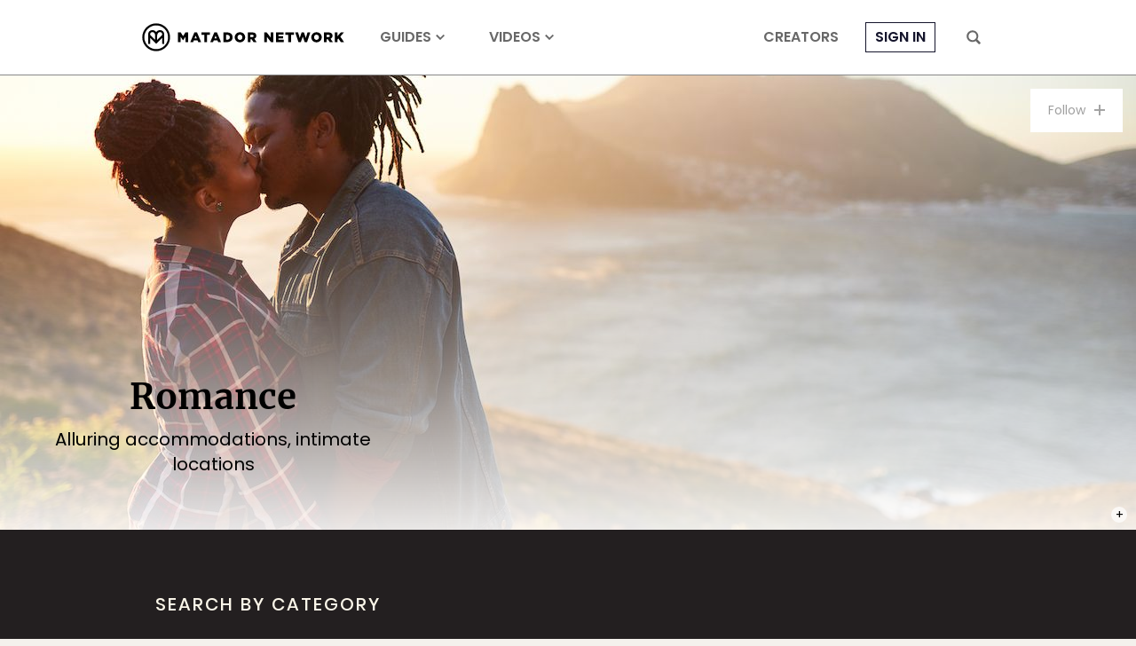

--- FILE ---
content_type: text/html; charset=UTF-8
request_url: https://matadornetwork.com/topics/lifestyle/romance/
body_size: 32329
content:
<!DOCTYPE html>
<html lang="en-US">
<head>
<meta charset="UTF-8">
<title>Romance - Matador Network</title>
<meta name="viewport" content="width=device-width,initial-scale=1,minimum-scale=1,viewport-fit=cover">
<meta name="theme-color" content="#4c6a8e">
<link rel="icon" href="/favicon.ico">
<link rel="apple-touch-icon" href="/apple-touch-icon.png">
<link rel="mask-icon" href="/favicon.svg" color="#4c6a8e">
<link rel="preconnect" href="//cdn1.matadornetwork.com">
<link rel="dns-prefetch" href="//config.config-factory.com">
<style>@font-face{font-family:"Merriweather";font-style:normal;font-weight:400;font-display:block;src:local("Merriweather Regular"),local("Merriweather-Regular"),url(https://cdn1.matadornetwork.com/assets/fonts/Merriweather-Regular.woff2) format("woff2");unicode-range:U+0000-00FF,U+0131,U+0152-0153,U+02BB-02BC,U+02C6,U+02DA,U+02DC,U+2000-206F,U+2074,U+20AC,U+2122,U+2191,U+2193,U+2212,U+2215,U+FEFF,U+FFFD}@font-face{font-family:"Merriweather";font-style:italic;font-weight:400;font-display:swap;src:local("Merriweather Italic"),local("Merriweather-Italic"),url(https://cdn1.matadornetwork.com/assets/fonts/Merriweather-Italic.woff2) format("woff2");unicode-range:U+0000-00FF,U+0131,U+0152-0153,U+02BB-02BC,U+02C6,U+02DA,U+02DC,U+2000-206F,U+2074,U+20AC,U+2122,U+2191,U+2193,U+2212,U+2215,U+FEFF,U+FFFD}@font-face{font-family:"Merriweather";font-style:normal;font-weight:700;font-display:block;src:local("Merriweather Bold"),local("Merriweather-Bold"),url(https://cdn1.matadornetwork.com/assets/fonts/Merriweather-Bold.woff2) format("woff2");unicode-range:U+0000-00FF,U+0131,U+0152-0153,U+02BB-02BC,U+02C6,U+02DA,U+02DC,U+2000-206F,U+2074,U+20AC,U+2122,U+2191,U+2193,U+2212,U+2215,U+FEFF,U+FFFD}@font-face{font-family:"Merriweather";font-style:italic;font-weight:700;font-display:swap;src:local("Merriweather Bold Italic"),local("Merriweather-BoldItalic"),url(https://cdn1.matadornetwork.com/assets/fonts/Merriweather-BoldItalic.woff2) format("woff2");unicode-range:U+0000-00FF,U+0131,U+0152-0153,U+02BB-02BC,U+02C6,U+02DA,U+02DC,U+2000-206F,U+2074,U+20AC,U+2122,U+2191,U+2193,U+2212,U+2215,U+FEFF,U+FFFD}@font-face{font-family:"MerriweatherFallback";src:local("Georgia");size-adjust:109%;ascent-override:94%;descent-override:24%}@font-face{font-family:"Poppins";font-style:normal;font-weight:300;font-display:swap;src:local("Poppins Light"),local("Poppins-Light"),url(https://cdn1.matadornetwork.com/assets/fonts/Poppins-Light.woff2) format("woff2");unicode-range:U+0000-00FF,U+0131,U+0152-0153,U+02BB-02BC,U+02C6,U+02DA,U+02DC,U+2000-206F,U+2074,U+20AC,U+2122,U+2191,U+2193,U+2212,U+2215,U+FEFF,U+FFFD}@font-face{font-family:"Poppins";font-style:italic;font-weight:300;font-display:swap;src:local("Poppins Light Italic"),local("Poppins-LightItalic"),url(https://cdn1.matadornetwork.com/assets/fonts/Poppins-LightItalic.woff2) format("woff2");unicode-range:U+0000-00FF,U+0131,U+0152-0153,U+02BB-02BC,U+02C6,U+02DA,U+02DC,U+2000-206F,U+2074,U+20AC,U+2122,U+2191,U+2193,U+2212,U+2215,U+FEFF,U+FFFD}@font-face{font-family:"Poppins";font-style:normal;font-weight:400;font-display:block;src:local("Poppins Regular"),local("Poppins-Regular"),url(https://cdn1.matadornetwork.com/assets/fonts/Poppins-Regular.woff2) format("woff2");unicode-range:U+0000-00FF,U+0131,U+0152-0153,U+02BB-02BC,U+02C6,U+02DA,U+02DC,U+2000-206F,U+2074,U+20AC,U+2122,U+2191,U+2193,U+2212,U+2215,U+FEFF,U+FFFD}@font-face{font-family:"Poppins";font-style:italic;font-weight:400;font-display:swap;src:local("Poppins Italic"),local("Poppins-Italic"),url(https://cdn1.matadornetwork.com/assets/fonts/Poppins-Italic.woff2) format("woff2");unicode-range:U+0000-00FF,U+0131,U+0152-0153,U+02BB-02BC,U+02C6,U+02DA,U+02DC,U+2000-206F,U+2074,U+20AC,U+2122,U+2191,U+2193,U+2212,U+2215,U+FEFF,U+FFFD}@font-face{font-family:"Poppins";font-style:normal;font-weight:500;font-display:swap;src:local("Poppins Medium"),local("Poppins-Medium"),url(https://cdn1.matadornetwork.com/assets/fonts/Poppins-Medium.woff2) format("woff2");unicode-range:U+0000-00FF,U+0131,U+0152-0153,U+02BB-02BC,U+02C6,U+02DA,U+02DC,U+2000-206F,U+2074,U+20AC,U+2122,U+2191,U+2193,U+2212,U+2215,U+FEFF,U+FFFD}@font-face{font-family:"Poppins";font-style:italic;font-weight:500;font-display:swap;src:local("Poppins Medium Italic"),local("Poppins-MediumItalic"),url(https://cdn1.matadornetwork.com/assets/fonts/Poppins-MediumItalic.woff2) format("woff2");unicode-range:U+0000-00FF,U+0131,U+0152-0153,U+02BB-02BC,U+02C6,U+02DA,U+02DC,U+2000-206F,U+2074,U+20AC,U+2122,U+2191,U+2193,U+2212,U+2215,U+FEFF,U+FFFD}@font-face{font-family:"Poppins";font-style:normal;font-weight:700;font-display:swap;src:local("Poppins Semi Bold"),local("Poppins-SemiBold"),url(https://cdn1.matadornetwork.com/assets/fonts/Poppins-SemiBold.woff2) format("woff2");unicode-range:U+0000-00FF,U+0131,U+0152-0153,U+02BB-02BC,U+02C6,U+02DA,U+02DC,U+2000-206F,U+2074,U+20AC,U+2122,U+2191,U+2193,U+2212,U+2215,U+FEFF,U+FFFD}@font-face{font-family:"Poppins";font-style:italic;font-weight:700;font-display:swap;src:local("Poppins Semi Bold Italic"),local("Poppins-SemiBoldItalic"),url(https://cdn1.matadornetwork.com/assets/fonts/Poppins-SemiBoldItalic.woff2) format("woff2");unicode-range:U+0000-00FF,U+0131,U+0152-0153,U+02BB-02BC,U+02C6,U+02DA,U+02DC,U+2000-206F,U+2074,U+20AC,U+2122,U+2191,U+2193,U+2212,U+2215,U+FEFF,U+FFFD}@font-face{font-family:"PoppinsFallback";src:local("Arial");size-adjust:113%;ascent-override:105%;descent-override:35%}@font-face{font-family:"matador-network";src:url(https://cdn1.matadornetwork.com/assets/fonts/matador-network.woff) format("woff")}</style>
<style>@charset "UTF-8";.container{box-sizing:border-box;max-width:100%;margin-left:auto;margin-right:auto;padding-left:15px;padding-right:15px}.container--sm-flush{margin-left:0;margin-right:0;padding-left:0;padding-right:0}.row{display:flex;flex-wrap:wrap;margin-right:-15px;margin-left:-15px}.row>div{box-sizing:border-box;position:relative;min-height:1px;width:100%;padding-right:15px;padding-left:15px}.col-xs{flex:1 0 0%}.col-xs-1{flex:0 0 8.333%;max-width:8.333%}.col-xs-2{flex:0 0 16.666%;max-width:16.666%}.col-xs-3{flex:0 0 25%;max-width:25%}.col-xs-4{flex:0 0 33.333%;max-width:33.333%}.col-xs-5{flex:0 0 41.666%;max-width:41.666%}.col-xs-6{flex:0 0 50%;max-width:50%}.col-xs-7{flex:0 0 58.333%;max-width:58.333%}.col-xs-8{flex:0 0 66.666%;max-width:66.666%}.col-xs-9{flex:0 0 75%;max-width:75%}.col-xs-10{flex:0 0 83.333%;max-width:83.333%}.col-xs-11{flex:0 0 91.666%;max-width:91.666%}.col-xs-12{flex:0 0 100%;max-width:100%}.offset-xs-1{margin-left:8.333%}.offset-xs-2{margin-left:16.666%}.offset-xs-3{margin-left:25%}.offset-xs-4{margin-left:33.333%}.offset-xs-5{margin-left:41.666%}.offset-xs-6{margin-left:50%}.offset-xs-7{margin-left:58.333%}.offset-xs-8{margin-left:66.666%}.offset-xs-9{margin-left:75%}.offset-xs-10{margin-left:83.333%}.offset-xs-11{margin-left:91.666%}.order-xs-last{order:13}.hidden-lg-down{display:none}@media (min-width:576px){.container{width:540px}.container--sm-flush{margin-left:auto;margin-right:auto;padding-left:15px;padding-right:15px}.col-sm{flex:1 0 0%}.col-sm-1{flex:0 0 8.333%;max-width:8.333%}.col-sm-2{flex:0 0 16.666%;max-width:16.666%}.col-sm-3{flex:0 0 25%;max-width:25%}.col-sm-4{flex:0 0 33.333%;max-width:33.333%}.col-sm-5{flex:0 0 41.666%;max-width:41.666%}.col-sm-6{flex:0 0 50%;max-width:50%}.col-sm-7{flex:0 0 58.333%;max-width:58.333%}.col-sm-8{flex:0 0 66.666%;max-width:66.666%}.col-sm-9{flex:0 0 75%;max-width:75%}.col-sm-10{flex:0 0 83.333%;max-width:83.333%}.col-sm-11{flex:0 0 91.666%;max-width:91.666%}.col-sm-12{flex:0 0 100%;max-width:100%}.offset-sm-0{margin-left:0}.offset-sm-1{margin-left:8.333%}.offset-sm-2{margin-left:16.666%}.offset-sm-3{margin-left:25%}.offset-sm-4{margin-left:33.333%}.offset-sm-5{margin-left:41.666%}.offset-sm-6{margin-left:50%}.offset-sm-7{margin-left:58.333%}.offset-sm-8{margin-left:66.666%}.offset-sm-9{margin-left:75%}.offset-sm-10{margin-left:83.333%}.offset-sm-11{margin-left:91.666%}.order-sm-last{order:13}}@media (min-width:768px){.container{width:720px}.col-md{flex:1 0 0%}.col-md-1{flex:0 0 8.333%;max-width:8.333%}.col-md-2{flex:0 0 16.666%;max-width:16.666%}.col-md-3{flex:0 0 25%;max-width:25%}.col-md-4{flex:0 0 33.333%;max-width:33.333%}.col-md-5{flex:0 0 41.666%;max-width:41.666%}.col-md-6{flex:0 0 50%;max-width:50%}.col-md-7{flex:0 0 58.333%;max-width:58.333%}.col-md-8{flex:0 0 66.666%;max-width:66.666%}.col-md-9{flex:0 0 75%;max-width:75%}.col-md-10{flex:0 0 83.333%;max-width:83.333%}.col-md-11{flex:0 0 91.666%;max-width:91.666%}.col-md-12{flex:0 0 100%;max-width:100%}.offset-md-0{margin-left:0}.offset-md-1{margin-left:8.333%}.offset-md-2{margin-left:16.666%}.offset-md-3{margin-left:25%}.offset-md-4{margin-left:33.333%}.offset-md-5{margin-left:41.666%}.offset-md-6{margin-left:50%}.offset-md-7{margin-left:58.333%}.offset-md-8{margin-left:66.666%}.offset-md-9{margin-left:75%}.offset-md-10{margin-left:83.333%}.offset-md-11{margin-left:91.666%}.order-md-last{order:13}}@media (min-width:992px){.container{width:960px;max-width:100%}.col-lg{flex:1 0 0%}.col-lg-1{flex:0 0 8.333%;max-width:8.333%}.col-lg-2{flex:0 0 16.666%;max-width:16.666%}.col-lg-3{flex:0 0 25%;max-width:25%}.col-lg-4{flex:0 0 33.333%;max-width:33.333%}.col-lg-5{flex:0 0 41.666%;max-width:41.666%}.col-lg-6{flex:0 0 50%;max-width:50%}.col-lg-7{flex:0 0 58.333%;max-width:58.333%}.col-lg-8{flex:0 0 66.666%;max-width:66.666%}.col-lg-9{flex:0 0 75%;max-width:75%}.col-lg-10{flex:0 0 83.333%;max-width:83.333%}.col-lg-11{flex:0 0 91.666%;max-width:91.666%}.col-lg-12{flex:0 0 100%;max-width:100%}.offset-lg-0{margin-left:0}.offset-lg-1{margin-left:8.333%}.offset-lg-2{margin-left:16.666%}.offset-lg-3{margin-left:25%}.offset-lg-4{margin-left:33.333%}.offset-lg-5{margin-left:41.666%}.offset-lg-6{margin-left:50%}.offset-lg-7{margin-left:58.333%}.offset-lg-8{margin-left:66.666%}.offset-lg-9{margin-left:75%}.offset-lg-10{margin-left:83.333%}.offset-lg-11{margin-left:91.666%}.order-lg-last{order:13}.hidden-lg-up{display:none}.hidden-lg-down{display:block}}@media (min-width:1380px){.container{width:1220px;max-width:100%}.container--squish{padding-left:140px;padding-right:140px}.col-xl{flex:1 0 0%}.col-xl-1{flex:0 0 8.333%;max-width:8.333%}.col-xl-2{flex:0 0 16.666%;max-width:16.666%}.col-xl-3{flex:0 0 25%;max-width:25%}.col-xl-4{flex:0 0 33.333%;max-width:33.333%}.col-xl-5{flex:0 0 41.666%;max-width:41.666%}.col-xl-6{flex:0 0 50%;max-width:50%}.col-xl-7{flex:0 0 58.333%;max-width:58.333%}.col-xl-8{flex:0 0 66.666%;max-width:66.666%}.col-xl-9{flex:0 0 75%;max-width:75%}.col-xl-10{flex:0 0 83.333%;max-width:83.333%}.col-xl-11{flex:0 0 91.666%;max-width:91.666%}.col-xl-12{flex:0 0 100%;max-width:100%}.offset-xl-0{margin-left:0}.offset-xl-1{margin-left:8.333%}.offset-xl-2{margin-left:16.666%}.offset-xl-3{margin-left:25%}.offset-xl-4{margin-left:33.333%}.offset-xl-5{margin-left:41.666%}.offset-xl-6{margin-left:50%}.offset-xl-7{margin-left:58.333%}.offset-xl-8{margin-left:66.666%}.offset-xl-9{margin-left:75%}.offset-xl-10{margin-left:83.333%}.offset-xl-11{margin-left:91.666%}.order-xl-last{order:13}}@media (min-width:1800px){.container{width:1740px;max-width:100%}.col-xxl{flex:1 0 0%}.col-xxl-1{flex:0 0 8.333%;max-width:8.333%}.col-xxl-2{flex:0 0 16.666%;max-width:16.666%}.col-xxl-3{flex:0 0 25%;max-width:25%}.col-xxl-4{flex:0 0 33.333%;max-width:33.333%}.col-xxl-5{flex:0 0 41.666%;max-width:41.666%}.col-xxl-6{flex:0 0 50%;max-width:50%}.col-xxl-7{flex:0 0 58.333%;max-width:58.333%}.col-xxl-8{flex:0 0 66.666%;max-width:66.666%}.col-xxl-9{flex:0 0 75%;max-width:75%}.col-xxl-10{flex:0 0 83.333%;max-width:83.333%}.col-xxl-11{flex:0 0 91.666%;max-width:91.666%}.col-xxl-12{flex:0 0 100%;max-width:100%}.offset-xxl-0{margin-left:0}.offset-xxl-1{margin-left:8.333%}.offset-xxl-2{margin-left:16.666%}.offset-xxl-3{margin-left:25%}.offset-xxl-4{margin-left:33.333%}.offset-xxl-5{margin-left:41.666%}.offset-xxl-6{margin-left:50%}.offset-xxl-7{margin-left:58.333%}.offset-xxl-8{margin-left:66.666%}.offset-xxl-9{margin-left:75%}.offset-xxl-10{margin-left:83.333%}.offset-xxl-11{margin-left:91.666%}.order-xxl-last{order:13}}@keyframes basic-spinner{30%{width:8px}50%{width:14px}85%{width:8px}to{transform:rotate(360deg)}}*,:before,:after{box-sizing:border-box}html,body{min-width:100%;min-height:100%;margin:0}html{font:16px/1.4 Arial,sans-serif}body{background:#f4f1ec;color:#231f20;-webkit-highlight:none;-webkit-tap-highlight-color:transparent}body.mn-layout-freeform{background-color:#fff}body.page-dark{background-color:#0a0d14;color:#fff}body.page-dark .mega-search,body.page-dark .hamburger-menu{color:#231f20}body.page-dark .footer-wrapper{background-color:#0a0d14}input[type=search]{-webkit-appearance:none}button,input[type=button],input[type=submit],a{transition:opacity 100ms ease-in-out,background 100ms ease-in-out,color 100ms ease-in-out}button:active,input[type=button]:active,input[type=submit]:active,a:active{opacity:.5;transition:none}button,input[type=button],input[type=submit]{-webkit-appearance:button;cursor:pointer}button{outline:0;border:0;color:inherit;background-color:transparent}button:focus{outline:0}a{color:#14142b;text-decoration:none}@media (hover:none){button,input[type=button],input[type=submit],a{transition:none}}#map_canvas{min-height:250px}#map_canvas img{max-width:none}.is-user-logged-in,.is-user-logged-out:not(.is-user-logged-out-placeholder){display:none!important}.is-user-logged-out-placeholder{opacity:0}.lazy.wow-ready{transition:opacity 1000ms ease-in-out}.lazy.wow-ready:not(.wow-time){opacity:0}.header-nav__before-ad{display:none;background-color:#404040}.header-nav__before-ad--loaded{display:block}.header-nav__before-ad--stuck{z-index:1001;position:sticky;top:0}.header-nav__before-ad iframe,.header-nav__before-ad .ad-wrapper>div{width:100%;height:auto}.header-nav{z-index:1000;position:sticky;top:0;pointer-events:none;transition:transform 250ms ease-in-out}.header-nav--hidden{transform:translateY(-85px)}.header-nav:not(.header-nav--near-top):not(.header-nav--hidden){transform:none}.header-nav__bar{position:relative;height:85px;border-bottom:1px solid #888;background-color:#fff;color:#686868;pointer-events:auto;transition:background 500ms ease-in-out}.header-nav__bar--transparent{background-color:transparent!important}.header-nav__inner{display:flex;position:relative;height:100%;padding:0}.header-nav__inner-left,.header-nav__inner-center,.header-nav__inner-right{flex:1 1 50%;display:flex;align-items:center}.header-nav:not(.header-nav--sponsored) .header-nav__inner-left{flex:0}.header-nav__inner-center{flex-basis:auto;justify-content:center}.header-nav--sponsored .header-nav__inner-center{flex-shrink:0;min-width:0}.header-nav__inner-right{justify-content:flex-end}.header-nav__logo,.header-nav__logo>svg{display:block;width:auto;height:45px}.header-nav__logo{overflow:hidden;display:flex;flex-direction:column;align-items:center;color:#000}.header-nav__logo>svg{flex:0 0 auto;fill:currentColor}.header-nav__sponsor-divider{margin:5px 25px}.header-nav__sponsor-divider:before{content:"×";font:24px sans-serif}.header-nav__sponsor-logo{min-width:0;max-width:50%;max-height:36px}.header-nav__hamburger-button,.header-nav__search-button{display:block;height:16px;padding:0 15px}.header-nav__hamburger-button>svg,.header-nav__search-button>svg{fill:currentColor;width:16px;height:16px;cursor:pointer}.header-nav__hamburger-button{display:none}.header-nav__search-button{margin-left:15px}.header-nav__back-button{display:flex;align-items:center;margin-right:25px;color:#000;font:.875rem/1.4 Poppins,sans-serif;letter-spacing:.05rem!important;text-transform:uppercase;opacity:.5}.header-nav__back-button:hover{opacity:1}.header-nav__back-button:before{content:url(https://cdn1.matadornetwork.com/assets/images/icons/icon-caret-left.svg);flex-shrink:0;display:inline-block;width:20px;height:20px;margin:10px}.header-nav__menu{display:flex;height:100%}.header-nav__menu>.menu{display:flex;height:100%;margin:0;padding-left:0;list-style:none;pointer-events:auto}.header-nav__menu>.menu>.menu-item{display:flex;align-items:center;margin:0 25px}.header-nav__menu>.menu>.menu-item>a{position:relative;color:currentColor;font:700 1rem/1.4 Poppins,sans-serif;text-transform:uppercase;text-decoration:none;white-space:nowrap}.header-nav__menu>.menu>.menu-item>a:hover{opacity:.5}.header-nav__menu>.menu>.menu-item.active{padding:12px 0 6px;border-bottom:6px solid #14142b}.header-nav__menu>.menu>.menu-item.menu-item-login>a{padding:5px 10px;border:1px solid currentColor;color:#14142b}.header-nav__menu>.menu>.menu-item.destinations>a:after,.header-nav__menu>.menu>.menu-item.topics>a:after,.header-nav__menu>.menu>.menu-item.videos>a:after{content:" ";display:inline-block;width:10px;height:10px;margin-left:5px;-webkit-mask:url(https://cdn1.matadornetwork.com/assets/images/icons/icon-caret-down.svg) no-repeat center;background-color:currentColor}.header-nav__menu--main{margin-left:15px}.header-nav__menu>.menu>.menu-item-has-children{position:relative}.header-nav__menu>.menu>.menu-item-has-children>a{white-space:nowrap}.header-nav__menu>.menu>.menu-item-has-children>.sub-menu{z-index:1;position:absolute;top:calc(100% - 10px);left:0;margin:0;padding:15px 25px;border-radius:3px;background:#fff;box-shadow:0 7px 28px rgba(0,0,0,.15);visibility:hidden;opacity:0;list-style:none;pointer-events:none;transform:translateY(-5px);transition:transform 250ms ease-in,opacity 250ms}.header-nav__menu>.menu>.menu-item-has-children>.sub-menu>.menu-item>a{display:block;padding:10px 35px 10px 0;color:#000;font:.875rem/1.4 Poppins,sans-serif;white-space:nowrap;opacity:.5}.header-nav__menu>.menu>.menu-item-has-children>.sub-menu>.menu-item>a:hover{color:#14142b;opacity:1}.header-nav__menu>.menu>.menu-item-has-children>.sub-menu>.menu-item-divider{height:1px;margin:10px 0;background-color:#ccc}.header-nav__menu>.menu>.menu-item-has-children:hover>.sub-menu{visibility:visible;opacity:1;pointer-events:auto;transform:none}.header-nav__menu>.menu>.menu-item-sub-menu-right>.sub-menu{left:auto;right:15px}.header-nav__inner-left>.header-nav__menu--main .menu-item:nth-child(n+4),.header-nav__inner-right>.header-nav__menu--more .menu-item:nth-child(n+4){display:none}.header-nav--focus .header-nav__menu--main,.header-nav--focus .header-nav__menu--more{display:none}.header-nav__menu--account>.menu>.menu-item{margin:0 5px}.header-nav__menu--account>.menu>.menu-item-user{position:relative;padding:0 10px}.header-nav__menu--account>.menu>.menu-item-user>a{overflow:hidden;display:block;box-sizing:border-box;width:32px;height:32px;padding:0;border:1px solid currentColor;border-radius:99px;background:#000 url(https://cdn1.matadornetwork.com/assets/images/avatar-blank-sm.png) no-repeat center;background-size:cover;text-indent:100%;cursor:pointer;opacity:1}.header-nav__menu--account>.menu>.menu-item-user>a:after{content:none}.user__notification{position:absolute;background:#14142b;padding:3px;min-width:20px;min-height:20px;border-radius:50%;color:#fff;bottom:-2px;right:0;font-family:Merriweather,serif;font-size:.625rem;font-weight:700;text-align:center;opacity:0;pointer-events:none;transition:opacity .2s linear;display:flex;justify-content:center;align-items:center;z-index:100}.user__notification--show{opacity:1;animation:pop .3s linear 1}@keyframes pop{0%{opacity:0;transform:scale(0)}50%{transform:scale(1.4)}to{transform:scale(1);opacity:1}}.header-nav__dropdown{z-index:-1;overflow:hidden;position:absolute;top:0;left:0;width:100%;height:100vh;pointer-events:none}.header-nav__dropdown-inner{padding:135px 50px 50px;background-color:#fff;color:#000;box-shadow:0 7px 28px rgba(0,0,0,.15);opacity:0;transform:translateY(calc(85px - 100%))}.header-nav__dropdown-inner>*{opacity:0}.header-nav__dropdown.open .header-nav__dropdown-inner{opacity:1;transform:translateY(0);pointer-events:auto;transition:opacity 100ms ease-in-out,transform 250ms ease-in-out}.header-nav__dropdown.open .header-nav__dropdown-inner>*{opacity:1;transition:opacity 500ms 250ms ease-in-out}.header-nav #credential_picker_container{position:absolute!important;top:calc(100% + 3px)!important;right:0!important;left:auto!important}.header-nav--dark .header-nav__bar{border-bottom-color:#686868;background-color:#0a0d14;color:#fff}.header-nav--dark .header-nav__logo{color:#fff}.header-nav--dark .header-nav__menu>.menu>.menu-item.active{border-bottom-color:#fff}.header-nav--dark .header-nav__menu>.menu>.menu-item.menu-item-login>a{color:#fff}@media (max-width:1379.98px){.header-nav__logo,.header-nav__logo>svg{width:228px;height:34px}.header-nav__back-button{overflow:hidden;width:40px;white-space:nowrap}}@media (max-width:991.98px){.header-nav--hidden{transform:translateY(-60px)}.header-nav:not(.header-nav--near-top):not(.header-nav--hidden){transform:none}.header-nav__bar{height:60px;border-bottom:none}.header-nav--sponsored .header-nav__inner-center{flex-shrink:1}.header-nav__inner-left,.header-nav__inner-right{flex:0 1 52px}.header-nav__hamburger-button{display:block}.header-nav__search-button{margin-left:0}.header-nav__menu{display:none}.header-nav--dark-md .header-nav__bar{border-bottom-color:#686868;background-color:#0a0d14;color:#fff}.header-nav--dark-md .header-nav__logo{color:#fff}.header-nav--dark-md .header-nav__menu>.menu>.menu-item.active{border-bottom-color:#fff}}@media (max-width:767.98px){.header-nav--sponsored.header-nav--hidden{transform:translateY(-130px)}.header-nav--sponsored .header-nav__bar{height:130px}.header-nav--sponsored .header-nav__inner-center{flex-direction:column}}@media (max-width:359.98px){.header-nav__logo,.header-nav__logo>svg{width:214px;height:32px}}.header-nav__sub{max-width:1740px;margin:0 auto 50px;background-color:#000}.header-nav__sub-menu{display:flex;justify-content:center;align-items:center}.header-nav__sub-menu-item{margin:0 50px;padding:25px 0;color:#fff;font:1.125rem/1.4 Poppins,sans-serif;text-transform:uppercase;letter-spacing:.2rem!important;text-align:center;white-space:nowrap}.header-nav__sub-menu-item--active{padding-bottom:21px;border-bottom:4px solid #fff;font-weight:700}@media (hover){.header-nav__sub-menu-item:hover{opacity:.6}}@media (max-width:991.98px){.header-nav__sub-menu-item{margin:0 15px;padding:15px 0;font-size:1rem}}.dropdown-menu{display:flex;pointer-events:all}.dropdown-menu__action{margin-top:25px;text-align:right}.dropdown-menu__action>a{color:#14142b;font:500 .875rem/1.4 Poppins,sans-serif;text-transform:uppercase;text-decoration:underline}.dropdown-menu__action>a:hover{opacity:.6}.dropdown-menu__sub{flex:0 0 100%;position:relative}.dropdown-menu__sub-item>a,.dropdown-menu__sub-item>button{display:flex;align-items:center;justify-content:flex-end;width:25%;padding:15px 10px;border-right:1px solid currentColor;color:#000;font:500 1rem/1.4 Poppins,sans-serif;text-transform:uppercase;text-align:right}.dropdown-menu__sub-item>a:after,.dropdown-menu__sub-item>button:after{content:" ";display:block;width:14px;height:14px;margin-left:10px;background-color:currentColor;-webkit-mask-image:url(https://cdn1.matadornetwork.com/assets/images/icons/icon-caret-right.svg);opacity:0}.dropdown-menu__sub-item:hover>a,.dropdown-menu__sub-item:hover>button{color:#14142b}.dropdown-menu__sub-item:hover>a:after,.dropdown-menu__sub-item:hover>button:after{opacity:1}.dropdown-menu__sub-item:hover>.dropdown-menu__sub-content{z-index:2}.dropdown-menu__sub-content{overflow-y:auto;display:flex;position:absolute;top:0;left:25%;width:75%;height:100%;padding:15px 0 15px 35px;background-color:#fff}.dropdown-menu__sub-item:first-child>.dropdown-menu__sub-content{z-index:1}.dropdown-menu__section{flex-grow:1;display:flex;flex-direction:column;column-gap:35px;height:100%}.dropdown-menu__section-title{align-self:flex-start;margin-bottom:25px;padding-bottom:5px;border-bottom:1px solid currentColor;font:700 1.25rem/1.4 Poppins,sans-serif}.dropdown-menu__link-grid{column-width:140px;column-fill:auto;height:calc(100% - 50px)}.dropdown-menu__link{margin-bottom:15px}.dropdown-menu__link-title{color:currentColor;font:1rem/1.4 Poppins,sans-serif}.dropdown-menu__link-title:hover{opacity:.6}.dropdown-menu__sub-content .dropdown-menu__section-title{margin-bottom:15px;padding-bottom:0;font-size:.875rem;text-transform:uppercase}.dropdown-menu__sub-content .dropdown-menu__link-title{font-size:.875rem}.mn-ad-widget{max-width:100%}.mn-ad-widget--interstitial{height:0}.mn-ad-widget--format-overlay>.ad-wrapper{max-width:100%}.mn-ad-widget--format-overlay>.ad-wrapper>div{position:fixed;width:100%;height:100%;z-index:1000000;top:0}.mn-ad-widget--format-static>.ad-wrapper,.mn-ad-widget--ultra-wide>.ad-wrapper,.mn-ad-widget--wide>.ad-wrapper,.mn-ad-widget--tall>.ad-wrapper,.mn-ad-widget--gmc>.ad-wrapper{max-width:1190px}.mn-ad-widget--format-static>.ad-wrapper>div,.mn-ad-widget--ultra-wide>.ad-wrapper>div,.mn-ad-widget--wide>.ad-wrapper>div,.mn-ad-widget--tall>.ad-wrapper>div,.mn-ad-widget--gmc>.ad-wrapper>div{display:block;width:100%;height:0}.mn-ad-widget--format-static>.ad-wrapper>div,.mn-ad-widget--ultra-wide>.ad-wrapper>div{padding-top:28.125%}.mn-ad-widget--wide>.ad-wrapper>div{padding-top:56.25%}.mn-ad-widget--tall>.ad-wrapper>div{padding-top:75%}.mn-ad-widget--gmc>.ad-wrapper>div{padding-top:65%}.mn-ad-widget--format-capture iframe{display:block;width:calc(100% - 30px);max-width:600px;height:400px;margin:0 auto;pointer-events:all}#fs-sticky-footer,#matadornetwork_adhesion{transition:transform 250ms ease-in-out}#fs-sticky-footer.hidden,#matadornetwork_adhesion.hidden{transform:translateY(100%)}#fs-sticky-footer{z-index:9999!important}#fs-slot-footer-wrapper{position:fixed}@media (max-width:767.98px){.mn-ad-widget--format-static>.ad-wrapper>div{padding-top:65%}}#matadornetwork_post_top_right1,#matadornetwork_post_bot_right1{max-width:300px;overflow:hidden}.tracking-notice{z-index:10002;display:none;box-sizing:border-box;position:fixed;bottom:10px;left:calc(50% - 340px);width:680px;padding:25px 15px;border-radius:3px;background-color:#fff;color:#404040;box-shadow:0 5px 15px rgba(0,0,0,.075)}.tracking-notice>p{margin:0 auto 25px;font:1rem/1.4 Poppins,sans-serif;text-align:center}.tracking-notice__more-info>p{margin:0 auto;font:.875rem/1.4 Poppins,sans-serif;text-align:center}body.tracking-notice-opened .tracking-notice{display:block}.tracking-notice__action{display:flex;justify-content:center;margin:0 0 15px}.tracking-notice__action>button{margin:0 15px;padding:15px 50px;font:.8125rem/1.4 Poppins,sans-serif;text-transform:uppercase;text-align:center;letter-spacing:.125rem!important}.tracking-notice__action>button:hover{opacity:.6}.tracking-notice__action>button[name=yes]{background-color:#14142b;color:#fff}@media (max-width:720px){.tracking-notice{bottom:0;left:0;width:100%;border-top:1px solid rgba(0,0,0,.1);border-radius:0}.tracking-notice>p{width:480px;max-width:100%}}.page-section{margin-bottom:50px}.page-section--gap-top{margin-top:50px}.page-section--lg{margin-bottom:70px}.page-section--gap-top.page-section--lg{margin-top:70px}.page-section--xl{margin-bottom:100px}.page-section--gap-top.page-section--xl{margin-top:100px}.page-section--flush{margin-bottom:0!important}.page-section--inset{padding:25px 0}.page-section--inset.page-section--lg{padding:35px 0}.page-section--inset.page-section--xl{padding:70px 0}.page-section--inset.page-section--xxl{padding:100px 0}.page-section--dark{background-color:#000;color:#fcf7ea}.page-section--darker{background-color:#231f20;color:#fcf7ea}.page-section--lighter{background-color:#f1f0ef}.page-section__header{padding:0 25px 70px;text-align:center}.page-section__header>h2{display:flex;align-items:center;margin:0 0 10px;font:700 2.5rem/1.2 Merriweather,serif}.page-section__header>h2:before,.page-section__header>h2:after{content:" ";flex-grow:1;height:1px;background-color:#ccc}.page-section__header>h2:before{margin-right:50px}.page-section__header>h2:after{margin-left:50px}.page-section__header>h2>a{color:currentColor}.page-section__header>h3{margin:0 0 10px;color:#686868;font:500 1.125rem/1.4 Poppins,sans-serif;text-transform:uppercase;letter-spacing:.2rem!important}.page-section__header>p{max-width:720px;margin:25px auto;font:1rem/1.6 Poppins,sans-serif}.page-section__header--sm{padding-bottom:35px}.page-section__header--lg>p{max-width:900px}.page-section__header--top-gap{padding-top:70px}.page-section__header--left,.page-section__header--right{padding-left:0;padding-right:0}.page-section__header--left{text-align:left}.page-section__header--left>h2:before{content:none}.page-section__header--right{text-align:right}.page-section__header--right>h2:after{content:none}.page-section--flush .page-section__header{padding:0 25px 25px}.page-section__header--no-separator>h2:before,.page-section__header--no-separator>h2:after{background-color:transparent}.page-section__sub-header>h3{margin:0 0 15px;font:1.125rem/1.4 Poppins,sans-serif;letter-spacing:.3rem!important;text-transform:uppercase}.page-section__action{display:flex;justify-content:center;padding-top:35px}.page-section__action--alignleft{justify-content:flex-start}.page-section__action--alignright{justify-content:flex-end}.page-section__action--mobile{display:none}.page-section__action-button{margin:0 15px;padding:18px 85px;background-color:#14142b;color:#fff;font:500 .875rem/1.4 Poppins,sans-serif;text-transform:uppercase;text-align:center;letter-spacing:.25rem!important}.page-section__action-button.loading{background:url(https://cdn1.matadornetwork.com/assets/images/icons/kabob-spinner.svg) no-repeat 50% 50%;background-size:40px 14px;color:transparent;white-space:nowrap;pointer-events:none;user-select:none;transition:none}.page-section__action-link{display:flex;align-items:center;margin-top:auto;color:currentColor;font-size:.875rem;text-transform:uppercase;text-decoration:underline;text-underline-offset:4px}.page-section__action-link:after{content:url(https://cdn1.matadornetwork.com/assets/images/icons/icon-arrow-right.svg);width:10px;height:10px;margin-left:5px;line-height:0}.pill-button{font:500 1.125rem/1.4 Poppins,sans-serif;color:#fff;background:#fff;border-radius:35px;display:inline-block;padding:5px 10px;text-transform:uppercase;margin:10px 5px}@media (max-width:767.98px){.pill-button{margin:10px 0 15px}}.pill-button a{color:#fff}.page-section__header.wow-ready,.page-section__action.wow-ready{transition:opacity 250ms ease-in-out,transform 250ms ease-in-out}.page-section__header.wow-ready:not(.wow-time),.page-section__action.wow-ready:not(.wow-time){opacity:.15;transform:translateY(15px) scale(.97)}@media (hover){.page-section__header>a:hover,.page-section__action-button:hover,.page-section__action-link:hover{opacity:.6}}@media (max-width:991.98px){.page-section__action--mobile{display:flex}.page-section--lg{margin-bottom:50px}.page-section--gap-top.page-section--lg{margin-top:50px}.page-section--xl{margin-bottom:70px}.page-section--gap-top.page-section--xl{margin-top:70px}.page-section__header{padding:0 15px 35px}.page-section__header--top-gap{padding-top:35px}.page-section__action{padding-top:35px}.page-section__action-button{padding:15px 25px}.page-section--dark-md{background-color:#000;color:#fff}}@media (max-width:575.98px){.page-section__header>h2:before,.page-section__header>h2:after{background-color:transparent}.page-section__header>h2:before{margin-right:25px}.page-section__header>h2:after{margin-left:25px}.page-section__header>h3,.page-section__header>p{font-size:.9375rem}.page-section__action-button{flex-grow:1}}.capture-section{position:relative;height:calc(100vh + 800px);margin:0 auto}.capture-section__media-wrapper{position:sticky;top:0;left:0;width:100%;height:100vh;background-color:#000}.capture-section__media{position:absolute;top:0;left:0;width:100%;height:100%}.capture-section__media--sm{display:none}.capture-section__media--image{background:no-repeat center;background-size:cover;opacity:.5}.capture-section__media--image.lazy{transition:opacity 1000ms ease-in-out}.capture-section__media--video>video{width:100%;height:100%;object-fit:cover;opacity:.5;pointer-events:none}.capture-section__media--video>.video-control{top:65px;bottom:auto}.capture-section__content{display:flex;flex-direction:column;justify-content:flex-end;position:absolute;top:0;left:0;width:100%;height:calc(100vh + 200px);pointer-events:none}.capture-section.wow-ready .capture-section__media-wrapper{transition:transform 500ms ease-out}.capture-section.wow-ready .capture-section__content{transition:opacity 500ms ease-out}.capture-section.wow-ready:not(.wow-time) .capture-section__media-wrapper{transform:scale(.8)}.capture-section.wow-ready:not(.wow-time) .capture-section__content{opacity:0}@media (max-width:991.98px){.capture-section__media--lg{display:none}.capture-section__media--sm{display:block}}.article-link-list-group>.row .mn-ad-widget>.ad-wrapper{margin-bottom:25px}.article-link-list-group>.row .mn-ad-widget>#matadornetwork_trending_block{display:block!important;margin-bottom:0}.article-link-list-group--with-sidebar{display:flex}.article-link-list-group--with-sidebar>.row{flex-grow:1}.article-link-list-group__sidebar{flex-shrink:0;width:300px;margin-left:30px;margin-bottom:30px}.article-link-list{counter-reset:article-link;position:relative}.article-link-list--center>.row{justify-content:center}.article-link-list--stretch{display:flex;flex-direction:column;height:100%}.article-link-list--stretch .article-link{flex-grow:1}.article-link{display:flex;flex-direction:column;padding-bottom:30px}.article-link-break{margin:0;padding-bottom:30px;border-color:#ccc}.article-link.wow-ready{transition:opacity 250ms ease-in-out,transform 250ms ease-in-out}.article-link.wow-ready:not(.wow-time){opacity:.15;transform:translateY(15px) scale(.97)}@media (max-width:1379.98px){.article-link-list-group--with-sidebar{display:block}.article-link-list-group__sidebar{width:auto;margin:0}}.article__bookmark-button{display:none;position:absolute;top:10px;right:10px;width:28px;height:28px;background-color:#000;border-radius:50%;pointer-events:none;cursor:pointer;opacity:0;transition:opacity 250ms}.article__bookmark-button:before{content:url(https://cdn1.matadornetwork.com/assets/images/icons/icon-bookmark.svg);display:block;width:12px;height:12px;margin-top:8px;margin-left:8px;line-height:0;filter:invert(1)}.article--show-bookmark .article__bookmark-button{display:block}.article__progress{display:none;position:absolute;bottom:0;left:0;width:100%;height:4px;background-color:rgba(0,0,0,.25)}.article--show-progress .article__progress{display:block}.article__progress-bar{display:block;width:0%;height:4px;background-color:#14142b}@media (max-width:767.98px){.article__bookmark-button{width:36px;height:36px}.article__bookmark-button:before{width:16px;height:16px;margin-top:10px;margin-left:10px}}.article-link-card{position:relative;padding-top:var(--image-padding-top, 35%);background:#404040 no-repeat center;background-size:cover}.article-link-card--wide-video{padding-top:56.25%}.article-link-card--tall-video{padding-top:178%}.article-link[data-format=player] .article-link-card--no-title:after{content:url(https://cdn1.matadornetwork.com/assets/images/icons/icon-play-button.svg);position:absolute;top:calc(50% - 19px);left:calc(50% - 19px);width:38px;height:38px;pointer-events:none}.article-link-list--stretch .article-link-card{height:100%}.article-link-card__media-wrapper,.article-link-card__image,.article-link-card .video-player,.article-link-card__content{position:absolute;top:0;left:0;width:100%;height:100%}.article-link-card__media-wrapper{overflow:hidden;background-color:#404040}.article-link-card__image{background:no-repeat center;background-size:cover;transition:transform 250ms ease-in-out}.article-link-card__image.lazy{transition:opacity 1000ms ease-in-out,transform 250ms ease-in-out}.article-link-card__image--large{display:var(--image-large-display, block)}.article-link-card__image--medium{display:var(--image-medium-display, none)}.article-link-card__image--small{display:var(--image-small-display, none)}.article-link-card__media-wrapper .video-player__video,.article-link-card__media-wrapper>iframe{width:100%;height:100%;padding:0}.article-link-card__content{display:flex;flex-direction:column;justify-content:center;align-items:center;padding:25px;background-color:rgba(0,0,0,.5);color:#fff}.article-link-card__title{text-align:center}.article-link-card__title>h2{margin:0;font:500 var(--title-size, 2.5rem)/1.4 Poppins,sans-serif;text-transform:uppercase;letter-spacing:.25rem}.article-link-card__title>h2>img{display:block;object-fit:contain;width:100%;max-width:320px;max-height:90px}.article-link-card--titlito .article-link-card__content{justify-content:flex-end;align-items:flex-start;padding:0;background-color:transparent}.article-link-card--titlito .article-link-card__title{width:100%;padding:15px 0;background-color:rgba(0,0,0,.5)}.article-link-card--titlito .article-link-card__title>h2{font:600 .625rem/1.4 Poppins,sans-serif;letter-spacing:.125rem}.article-link-card--dark .article-link-card__content{justify-content:flex-start;align-items:flex-start;background:0 0}.article-link-card--dark .article-link-card__title{width:80%;margin-top:auto;padding:25px 25px;border-radius:10px;background-color:rgba(0,0,0,.4);backdrop-filter:blur(7px);text-align:left}.article-link-card--dark .article-link-card__title>h2{font-weight:600;text-transform:none;letter-spacing:0}.article-link-card--dark .article-link-card__title>h2:after{content:url(https://cdn1.matadornetwork.com/assets/images/icons/icon-arrow-right.svg);display:inline-block;width:var(--title-arrow-size, 14px);height:var(--title-arrow-size, 14px);margin-left:15px;line-height:0;vertical-align:middle;filter:invert(1)}.article-link-card--with-sponsor .article-link-card__sponsor{display:flex;justify-content:center;align-items:center;gap:15px;width:80%;margin:15px 0 0}.article-link-card--with-sponsor .article-link-card__sponsor-brand-logo,.article-link-card--with-sponsor .article-link-card__sponsor-matador-logo{flex:0 1 50%;min-width:0;max-width:240px;max-height:40px;object-fit:contain}.article-link-card--with-sponsor .article-link-card__sponsor-brand-logo{object-position:right}.article-link-card--with-sponsor .article-link-card__sponsor-matador-logo{object-position:left;filter:invert(1)}.article-link-card--with-sponsor .article-link-card__sponsor-divider:before{content:"×";font:18px sans-serif;white-space:nowrap}.article-link-card--dark.article-link-card--with-sponsor .article-link-card__sponsor{justify-content:flex-start}@media (hover){.article-link-card:hover .article-link-card__image{transform:scale(1.05)}.article-link-card:hover .article__bookmark-button{pointer-events:auto;opacity:1}}.article-link-list .col-lg-6>.article-link-card,.article-link-list .col-md-6>.article-link-card,.article-link-list .col-sm-6>.article-link-card,.article-link-list .col-xs-6>.article-link-card,.article-link-list--lg-6 .article-link>.article-link-card,.article-link-list--lg-7 .article-link>.article-link-card{--title-size:1.9375rem;--title-arrow-size:14px;--image-padding-top:50%}.article-link-list .col-lg-4>.article-link-card,.article-link-list .col-md-4>.article-link-card,.article-link-list .col-sm-4>.article-link-card{--title-size:1.25rem;--title-arrow-size:12px;--image-large-display:none;--image-small-display:block;--image-padding-top:65%}.article-link-list .col-lg-3>.article-link-card,.article-link-list .col-md-3>.article-link-card,.article-link-list .col-sm-3>.article-link-card{--title-size:1.125rem;--title-arrow-size:10px;--image-large-display:none;--image-small-display:block;--image-padding-top:90%}@media (max-width:1379.98px){.article-link-list .article-link>.article-link-card{--title-size:1.9375rem;--title-arrow-size:14px;--image-padding-top:35%}.article-link-list .col-lg-6>.article-link-card,.article-link-list .col-md-6>.article-link-card,.article-link-list .col-sm-6>.article-link-card,.article-link-list .col-xs-6>.article-link-card,.article-link-list--lg-6 .article-link>.article-link-card,.article-link-list--lg-7 .article-link>.article-link-card{--title-size:1.5625rem;--title-arrow-size:13px;--image-large-display:none;--image-medium-display:block;--image-padding-top:65%}.article-link-list .col-lg-4>.article-link-card,.article-link-list .col-md-4>.article-link-card,.article-link-list .col-sm-4>.article-link-card{--title-size:1.125rem;--title-arrow-size:10px;--image-padding-top:90%}.article-link-list .col-lg-3>.article-link-card,.article-link-list .col-md-3>.article-link-card,.article-link-list .col-sm-3>.article-link-card{--title-size:1rem;--title-arrow-size:9px;--image-padding-top:90%}}@media (max-width:991.98px){.article-link-list .article-link>.article-link-card{--title-size:1.5625rem;--title-arrow-size:13px;--image-large-display:none;--image-medium-display:block;--image-padding-top:50%}.article-link-list .col-md-6>.article-link-card,.article-link-list .col-sm-6>.article-link-card,.article-link-list .col-xs-6>.article-link-card{--title-size:1.125rem;--title-arrow-size:10px;--image-medium-display:none;--image-small-display:block;--image-padding-top:90%}.article-link-list .col-md-4>.article-link-card,.article-link-list .col-sm-4>.article-link-card{--title-size:0.9375rem;--title-arrow-size:8px;--image-medium-display:none;--image-small-display:block;--image-padding-top:90%}.article-link-list .col-md-3>.article-link-card,.article-link-list .col-sm-3>.article-link-card{--title-size:0.875rem;--title-arrow-size:8px;--image-medium-display:none;--image-small-display:block;--image-padding-top:90%}}@media (max-width:767.98px){.article-link-list .article-link>.article-link-card{--title-size:1.125rem;--title-arrow-size:10px;--image-padding-top:50%}.article-link-list .col-sm-6>.article-link-card,.article-link-list .col-xs-6>.article-link-card{--title-size:1rem;--title-arrow-size:9px;--image-padding-top:90%}.article-link-list .col-sm-4>.article-link-card{--title-size:0.875rem;--title-arrow-size:8px;--image-padding-top:90%}.article-link-list .col-sm-3>.article-link-card{--title-size:0.75rem;--title-arrow-size:8px;--image-padding-top:90%}}@media (max-width:575.98px){.article-link-list .article-link>.article-link-card{--title-size:1rem;--title-arrow-size:9px;--image-medium-display:none;--image-small-display:block;--image-padding-top:35%}.article-link-list .article-link>.article-link-card--with-sponsor,.article-link-list .article-link>.article-link-card--dark{--image-medium-display:block;--image-small-display:none}.article-link-list .article-link>.article-link-card--with-sponsor{--image-padding-top:65%}.article-link-list .article-link>.article-link-card--dark{--image-padding-top:90%}.article-link-list .article-link>.article-link-card--dark .article-link-card__content{padding:15px}.article-link-list .article-link>.article-link-card--dark .article-link-card__title{width:100%}.article-link-list .col-xs-6>.article-link-card{--title-size:0.75rem;--title-arrow-size:8px;--image-padding-top:70%}}.article-link-tile{cursor:pointer}.article-link-tile__image-wrapper{overflow:hidden;display:block;position:relative;background-color:#404040}.article-link[data-format=player] .article-link-tile__image-wrapper:after{content:url(https://cdn1.matadornetwork.com/assets/images/icons/icon-play-button-neo.svg);position:absolute;top:calc(50% - 19px);left:calc(50% - 19px);width:38px;height:38px;opacity:.75;transition:opacity 250ms}.article-link-tile__image{display:none;position:absolute;top:0;left:0;width:100%;height:100%;background:no-repeat center;background-size:cover;transition:transform 250ms ease-in-out}.article-link-tile__image.lazy{transition:opacity 1000ms ease-in-out,transform 250ms ease-in-out}.article-link-tile__image--large{display:var(--image-large-display, none)}.article-link-tile__image--medium{display:var(--image-medium-display, none)}.article-link-tile__image--small{display:var(--image-small-display, none)}.article-link-tile__content>h2{margin:0 0 var(--content-gap, 15px);font:700 1rem/1.2 Merriweather,serif}.article-link-tile__content>h2>a{color:currentColor}.article-link-tile__content-after>p{margin:0 0 var(--content-gap, 15px);font:1rem/1.4 Poppins,sans-serif}.article-link-tile__category,.article-link-tile__meta-list{margin:0 0 var(--content-gap, 15px);text-transform:uppercase;letter-spacing:.1rem!important}.article-link-tile__category{font:500 1rem/1.4 Poppins,sans-serif}.article-link-tile__category>a{color:currentColor}.article-link-tile__category--sponsor{display:inline-block;padding:2px 10px;border-radius:3px;background-color:#c1ab70;color:#fff}.article-link-tile__meta-list{display:flex;flex-wrap:wrap;align-items:center;color:#888;font:1rem/1.4 Poppins,sans-serif}.article-link-tile__meta{margin:0 10px 5px}.article-link-tile__meta:before{content:"•";display:inline-block;pointer-events:none;transform:translateX(-10px)}.article-link-tile__meta:first-child{margin-left:0}.article-link-tile__meta:first-child:before{content:none}.article-link-tile--tall{--image-large-display:block}.article-link-tile--tall .article-link-tile__image-wrapper{width:var(--image-width, 100%);padding-top:var(--image-padding-top, 35%)}.article-link-tile--tall .article-link-tile__content{padding-top:var(--content-margin, 25px)}.article-link-tile--tall .article-link-tile__content>h2{font-size:var(--title-size, 3.125rem)}.article-link-tile--tall .article-link-tile__content-after>p{font-size:var(--excerpt-size, 1.125rem)}.article-link-tile--tall .article-link-tile__category{font-size:var(--category-size, 1.125rem)}.article-link-tile--tall .article-link-tile__meta-list{font-size:var(--meta-size, 0.9375rem)}.article-link-tile--wide{--image-medium-display:block;display:flex;align-items:flex-start}.article-link-tile--wide .article-link-tile__image-wrapper{flex-shrink:0;width:var(--image-width, 57%);min-width:96px;margin-right:var(--image-margin, 35px);padding-top:calc(var(--image-width, 57%)*var(--image-padding-top, 0.46))}.article-link-tile--wide .article-link-tile__content{flex-grow:1;padding-top:var(--content-margin, 25px)}.article-link-tile--wide .article-link-tile__content>h2{font-size:var(--title-size, 1.9375rem)}.article-link-tile--wide .article-link-tile__content-after>p{display:none}.article-link-tile--wide .article-link-tile__category{font-size:var(--category-size, 0.9375rem)}.article-link-tile--wide .article-link-tile__meta-list{font-size:var(--meta-size, 0.8125rem)}.article-link-tile--count{--title-size:1rem!important;--meta-size:0.625rem!important}.article-link-tile--count:before{counter-increment:article-link;content:counter(article-link) ".";margin-top:-2px;margin-right:var(--image-margin, 15px);font:700 1.5625rem/1.2 Merriweather,serif}.article-link-tile--count .article-link-tile__content>h2{font-weight:400;font-family:Poppins,sans-serif;line-height:1.6}.article-link-tile--image-count .article-link-tile__image-wrapper:after{counter-increment:article-link;content:"#" counter(article-link);position:absolute;top:5px;left:5px;padding:2px 5px;border-radius:3px;background-color:#c1ab70;color:#fff;font:700 .75rem/1.4 Poppins,sans-serif;box-shadow:0 2px 4px rgba(0,0,0,.25)}.article-link-tile--divider{--content-gap:10px;margin-bottom:-15px;padding-bottom:var(--content-margin);border-bottom:1px solid #ccc}.article-link:last-child>.article-link-tile--divider{border-bottom:none}.article-link-tile--divider.article-link-tile--wide .article-link-tile__meta-list{margin-bottom:0}.article-link-tile--image-sm.article-link-tile--wide{--image-width:25%;--image-padding-top:.85}.article-link-tile--image-sm.article-link-tile--wide .article-link-tile__content{padding-top:0}.article-link-tile--dark,.article-link-tile--light{flex-grow:1}.article-link-tile--dark .article-link-tile__content,.article-link-tile--light .article-link-tile__content{padding:var(--content-margin, 25px)}.article-link-tile--dark{background-color:#000}.article-link-tile--dark .article-link-tile__image-wrapper{background-color:transparent}.article-link-tile--dark .article-link-tile__content{background-color:#000;color:#fff}.article-link-tile--light{background-color:#fff}.article-link-tile--light .article-link-tile__image-wrapper{background-color:transparent}.article-link-tile--light .article-link-tile__content{background-color:#fff}.article-link-tile--image-after.article-link-tile--tall .article-link-tile__image-wrapper,.article-link-tile--image-after.article-link-tile--wide .article-link-tile__image-wrapper{order:1}.article-link-tile--image-after.article-link-tile--tall .article-link-tile__image-wrapper{margin-top:var(--image-margin, 25px);margin-bottom:0}.article-link-tile--image-after.article-link-tile--wide .article-link-tile__image-wrapper{margin-left:var(--image-margin, 35px);margin-right:0}.article-link-tile--image-cover.article-link-tile--tall{overflow:hidden;display:flex;flex-direction:column;position:relative}.article-link-tile--image-cover.article-link-tile--tall .article-link-tile__image-wrapper{overflow:visible;position:static}.article-link-tile--image-cover.article-link-tile--tall .article-link-tile__image-wrapper:after{margin-top:-10%}.article-link-tile--image-cover.article-link-tile--tall .article-link-tile__image:after{content:" ";position:absolute;top:0;left:0;width:100%;height:100%}.article-link-tile--image-cover.article-link-tile--tall.article-link-tile--dark .article-link-tile__image:after{background-image:linear-gradient(to top,#000 5%,transparent 65%)}.article-link-tile--image-cover.article-link-tile--tall.article-link-tile--light .article-link-tile__image:after{background-image:linear-gradient(to top,#fff 5%,rgba(255,255,255,0) 65%)}.article-link-tile--image-cover.article-link-tile--tall .article-link-tile__content{position:relative;margin-top:auto;background-color:transparent}@media (hover){.article-link-tile--with-excerpt{overflow:hidden;cursor:pointer}.article-link-tile--with-excerpt .article-link-tile__content{min-height:100px}.article-link-tile--with-excerpt .article-link-tile__content-after{height:0}.article-link-tile--with-excerpt .article-link-tile__content-after>p,.article-link-tile--with-excerpt .article-link-tile__meta-list{opacity:0}.article-link-tile--with-excerpt:hover .article-link-tile__content{transform:translateY(-100px);transition:transform 250ms ease-out}.article-link-tile--with-excerpt:hover .article-link-tile__content-after>p,.article-link-tile--with-excerpt:hover .article-link-tile__meta-list{opacity:1;transition:opacity 1000ms ease-out}.article-link-tile__image-wrapper.hover .article-link-tile__image,.article-link-tile__image-wrapper:hover .article-link-tile__image{transform:scale(1.05)}.article-link-tile__image-wrapper.hover .article__bookmark-button,.article-link-tile__image-wrapper:hover .article__bookmark-button{pointer-events:auto;opacity:1}.article-link[data-format=player] .article-link-tile__image-wrapper.hover:after,.article-link[data-format=player] .article-link-tile__image-wrapper:hover:after{opacity:0}.article-link-tile__content>h2>a.hover,.article-link-tile__content>h2>a:hover{opacity:.6}}.article-link-list .col-lg-6>.article-link-tile--tall,.article-link-list .col-md-6>.article-link-tile--tall,.article-link-list .col-sm-6>.article-link-tile--tall,.article-link-list--lg-6 .article-link>.article-link-tile--tall{--content-gap:10px;--content-margin:15px;--title-size:1.5625rem;--excerpt-size:1rem;--category-size:0.875rem;--meta-size:0.875rem;--image-large-display:none;--image-medium-display:block;--image-margin:15px;--image-padding-top:75%}.article-link-list .col-lg-4>.article-link-tile--tall,.article-link-list .col-md-4>.article-link-tile--tall{--content-margin:15px;--content-gap:10px;--title-size:1.25rem;--excerpt-size:0.875rem;--category-size:0.9375rem;--meta-size:0.8125rem;--image-large-display:none;--image-medium-display:none;--image-small-display:block;--image-margin:15px;--image-padding-top:75%}.article-link-list .col-xl-3>.article-link-tile--tall,.article-link-list .col-lg-3>.article-link-tile--tall{--content-margin:15px;--content-gap:10px;--title-size:1.125rem;--excerpt-size:0.75rem;--category-size:0.875rem;--meta-size:0.75rem;--image-large-display:none;--image-medium-display:none;--image-small-display:block;--image-margin:15px;--image-padding-top:75%}.article-link-list--xl-8 .article-link>.article-link-tile--tall{--image-padding-top:75%}.article-link-list-group--with-sidebar .article-link-list--xl-7 .article-link>.article-link-tile--tall{--content-margin:15px;--content-gap:10px;--title-size:1.5625rem;--category-size:0.9375rem;--meta-size:0.8125rem;--image-large-display:none;--image-medium-display:block;--image-margin:15px;--image-padding-top:75%}@media (max-width:1379.98px){.article-link-list .article-link>.article-link-tile--tall{--title-size:2.5rem;--image-padding-top:50%}.article-link-list .col-lg-6>.article-link-tile--tall,.article-link-list .col-md-6>.article-link-tile--tall,.article-link-list .col-sm-6>.article-link-tile--tall,.article-link-list--lg-6 .article-link>.article-link-tile--tall{--title-size:1.5625rem;--excerpt-size:0.8125rem;--image-padding-top:75%}.article-link-list .col-lg-4>.article-link-tile--tall,.article-link-list .col-md-4>.article-link-tile--tall{--title-size:1.25rem;--excerpt-size:0.75rem;--image-padding-top:75%}.article-link-list .col-lg-3>.article-link-tile--tall{--title-size:1rem;--excerpt-size:0.625rem;--image-padding-top:75%}}@media (max-width:991.98px){.article-link-list .article-link>.article-link-tile--tall{--title-size:2.26rem;--excerpt-size:1rem;--category-size:1rem;--meta-size:0.875rem;--image-padding-top:60%}.article-link-list .col-md-6>.article-link-tile--tall,.article-link-list .col-sm-6>.article-link-tile--tall{--title-size:1.25rem;--excerpt-size:0.75rem;--category-size:0.875rem;--meta-size:0.8125rem;--image-medium-display:none;--image-small-display:block;--image-padding-top:75%}.article-link-list .col-md-4>.article-link-tile--tall{--title-size:1.125rem;--excerpt-size:0.625rem;--category-size:0.875rem;--meta-size:0.75rem;--image-medium-display:none;--image-small-display:block;--image-padding-top:75%}}@media (max-width:767.98px){.article-link-list .article-link>.article-link-tile--tall{--content-margin:15px;--content-gap:10px;--title-size:1.5625rem;--excerpt-size:0.9375rem;--category-size:0.9375rem;--meta-size:0.8125rem;--image-large-display:none;--image-medium-display:block;--image-margin:15px;--image-padding-top:75%}.article-link-list .col-sm-6>.article-link-tile--tall{--title-size:1.125rem;--excerpt-size:0.625rem;--category-size:0.875rem;--meta-size:0.75rem;--image-medium-display:none;--image-small-display:block}}@media (max-width:575.98px){.article-link-list .article-link>.article-link-tile--tall{--title-size:1.5625rem;--excerpt-size:0.875rem;--image-medium-display:none;--image-small-display:block}}.article-link-list .col-lg-6>.article-link-tile--wide,.article-link-list--lg-6 .article-link>.article-link-tile--wide{--content-margin:15px;--content-gap:10px;--title-size:1rem;--category-size:0.75rem;--meta-size:0.75rem;--image-medium-display:none;--image-small-display:block;--image-margin:15px;--image-width:50%;--image-padding-top:.7}.article-link-list .col-lg-6>.article-link-tile--image-sm.article-link-tile--wide,.article-link-list--lg-6 .article-link>.article-link-tile--image-sm.article-link-tile--wide{--image-width:25%}.article-link-list .col-xl-5>.article-link-tile--wide,.article-link-list .col-xl-4>.article-link-tile--wide,.article-link-list .col-lg-5>.article-link-tile--wide,.article-link-list .col-lg-4>.article-link-tile--wide,.article-link-list--xl-3 .article-link>.article-link-tile--wide,.article-link-list--lg-5 .article-link>.article-link-tile--wide,.article-link-list--lg-4 .article-link>.article-link-tile--wide{--content-margin:15px;--content-gap:10px;--title-size:1rem;--category-size:0.75rem;--meta-size:0.75rem;--image-medium-display:none;--image-small-display:block;--image-margin:15px;--image-width:50%;--image-padding-top:.9}.article-link-list .col-xl-5>.article-link-tile--image-sm.article-link-tile--wide,.article-link-list .col-xl-4>.article-link-tile--image-sm.article-link-tile--wide,.article-link-list .col-lg-5>.article-link-tile--image-sm.article-link-tile--wide,.article-link-list .col-lg-4>.article-link-tile--image-sm.article-link-tile--wide,.article-link-list--xl-3 .article-link>.article-link-tile--image-sm.article-link-tile--wide,.article-link-list--lg-5 .article-link>.article-link-tile--image-sm.article-link-tile--wide,.article-link-list--lg-4 .article-link>.article-link-tile--image-sm.article-link-tile--wide{--image-width:25%}.article-link-list-group--with-sidebar .article-link-list .article-link>.article-link-tile--wide{--title-size:1.5625rem;--category-size:0.75rem}.article-link-list-group--with-sidebar .article-link-list--xl-5 .article-link>.article-link-tile--wide{--content-margin:15px;--content-gap:10px;--title-size:1rem;--category-size:0.75rem;--meta-size:0.75rem;--image-medium-display:none;--image-small-display:block;--image-margin:15px;--image-width:50%;--image-padding-top:.9}.article-link-list-group--with-sidebar .article-link-list--xl-5 .article-link>.article-link-tile--image-sm.article-link-tile--wide{--image-width:25%}@media (max-width:1379.98px){.article-link-list .article-link>.article-link-tile--wide,.article-link-list-group--with-sidebar .article-link-list .article-link>.article-link-tile--wide{--title-size:1.5625rem;--category-size:0.75rem;--image-width:50%;--image-padding-top:.55}.article-link-list .article-link>.article-link-tile--image-sm.article-link-tile--wide,.article-link-list-group--with-sidebar .article-link-list .article-link>.article-link-tile--image-sm.article-link-tile--wide{--image-width:25%}.article-link-list .col-lg-6>.article-link-tile--wide,.article-link-list--lg-6 .article-link>.article-link-tile--wide{--title-size:1.125rem;--image-padding-top:.75}.article-link-list .col-lg-5>.article-link-tile--wide,.article-link-list .col-lg-4>.article-link-tile--wide,.article-link-list--lg-5 .article-link>.article-link-tile--wide,.article-link-list--lg-4 .article-link>.article-link-tile--wide{--title-size:0.9375rem;--image-width:40%;--image-padding-top:.9}.article-link-list .col-lg-5>.article-link-tile--image-sm.article-link-tile--wide,.article-link-list .col-lg-4>.article-link-tile--image-sm.article-link-tile--wide,.article-link-list--lg-5 .article-link>.article-link-tile--image-sm.article-link-tile--wide,.article-link-list--lg-4 .article-link>.article-link-tile--image-sm.article-link-tile--wide{--image-width:20%}}@media (max-width:991.98px){.article-link-list .article-link>.article-link-tile--wide,.article-link-list-group--with-sidebar .article-link-list .article-link>.article-link-tile--wide{--content-margin:25px;--title-size:1.25rem;--category-size:0.75rem;--meta-size:0.75rem;--image-medium-display:none;--image-small-display:block;--image-margin:25px;--image-padding-top:.6}.article-link-list .col-md-6>.article-link-tile--wide{--title-size:1rem;--image-padding-top:.9}}@media (max-width:767.98px){.article-link-list .article-link>.article-link-tile--wide,.article-link-list-group--with-sidebar .article-link-list .article-link>.article-link-tile--wide{--content-margin:15px;--content-gap:10px;--title-size:1.125rem;--image-margin:15px;--image-padding-top:.75}}@media (max-width:575.98px){.article-link-list .article-link>.article-link-tile--wide,.article-link-list-group--with-sidebar .article-link-list .article-link>.article-link-tile--wide{--title-size:1rem;--category-size:0.625rem;--meta-size:0.625rem;--image-width:33.333%;--image-padding-top:1}.article-link-list .article-link>.article-link-tile--wide .article-link-tile__content,.article-link-list-group--with-sidebar .article-link-list .article-link>.article-link-tile--wide .article-link-tile__content{padding-top:0}}.article-row-slider{position:relative}.article-row-slider>.article-link-list{overflow:hidden;margin:0 -15px;padding:15px}.article-row-slider>.article-link-list>.row{flex-wrap:nowrap;transform:translateX(calc(var(--flow-percent)*-100%))}.article-row-slider .article-link.wow-ready:not(.wow-time){transform:none}.article-row-slider.flow-change-prev>.article-link-list>.row,.article-row-slider.flow-change-next>.article-link-list>.row{transition:transform 500ms ease-in-out}.article-row-slider.article-row-slider--locked>.article-link-list{overflow:visible;margin:0;padding:0}.article-row-slider__pager{display:flex;justify-content:center;height:7px}.article-row-slider__pager>button{width:7px;height:7px;margin:0 5px;padding:0;border-radius:50%;background-color:currentColor;opacity:.5}.article-row-slider__pager>button.flow-nav-active{opacity:1}.article-row-slider__nav{box-sizing:border-box;position:absolute;top:calc(50% - 30px);width:60px;height:60px;padding:0}.article-row-slider__nav:disabled{opacity:.35;cursor:default}.article-row-slider__nav:before{content:" ";display:block;width:40px;height:40px;margin:0 auto;border:solid currentColor;border-width:4px 4px 0 0}.article-row-slider__nav--prev{left:-65px}.article-row-slider__nav--prev:before{transform:rotate(-135deg)}.article-row-slider__nav--next{right:-65px}.article-row-slider__nav--next:before{transform:rotate(45deg)}.article-row-slider--dark .article-row-slider__pager>button{background-color:#fff}.article-row-slider--dark .article-row-slider__nav:before{border-color:#fff}@media (hover){.article-row-slider__pager>button:not(.flow-nav-active):hover{opacity:1}.article-row-slider__nav:not(:disabled):hover{opacity:.6}}@media (max-width:1379.98px){.article-row-slider>.article-link-list{margin-left:40px;margin-right:40px}.article-row-slider__nav--prev{left:0}.article-row-slider__nav--next{right:0}}@media (max-width:991.98px){.article-row-slider>.article-link-list{margin-left:-15px;margin-right:-15px}.article-row-slider--peak>.article-link-list{margin-right:0;padding-left:15px;padding-right:150px}.article-row-slider--peak .article-link.wow-ready:not(.wow-time){opacity:1}.article-row-slider--mini-nav .article-row-slider__control{display:flex;align-items:center;gap:10px}.article-row-slider--mini-nav .article-row-slider__nav{position:static;width:30px;height:30px;border:2px solid currentColor;border-radius:50%}.article-row-slider--mini-nav .article-row-slider__nav:before{width:10px;height:10px;border-width:2px 2px 0 0}.article-row-slider--mini-nav .article-row-slider__nav--prev{margin-left:auto}.article-row-slider--mini-nav .article-row-slider__nav--prev:before{margin-left:10px}.article-row-slider--mini-nav .article-row-slider__nav--next:before{margin-right:10px}.article-row-slider:not(.article-row-slider--mini-nav) .article-row-slider__nav{display:none}}@media (max-width:991.98px) and (pointer:coarse){.article-row-slider__nav{display:none}}@media (max-width:575.98px){.article-row-slider--peak>.article-link-list{margin-right:-15px}.article-row-slider--peak>.article-link-list .article-link>.article-link-tile--tall{--title-size:1rem;--excerpt-size:0.625rem;--category-size:0.875rem;--meta-size:0.75rem}}.article-group-preview>h2{margin:0 0 35px;font:500 1.25rem/1.4 Poppins,sans-serif;text-transform:uppercase;letter-spacing:.125rem}.article-group-preview .article-row-slider-group__menu-wrapper{overflow-x:auto;padding-bottom:25px}.article-group-preview .article-row-slider-group__menu{min-width:fit-content;width:100%;border-bottom:1px solid #ccc;white-space:nowrap}.article-group-preview .article-row-slider-group__menu>button{margin:0 5px -3px;padding:10px 10px 25px;border-bottom:6px solid transparent;color:#ccc;font:.875rem/1.4 Poppins,sans-serif;text-transform:uppercase}.article-group-preview .article-row-slider-group__menu>button :hover{opacity:.5}.article-group-preview .article-row-slider-group__menu>button.current{border-bottom-color:#e4e4e4;font-weight:700;color:#e4e4e4}.article-group-preview .article-row-slider-group__menu>button:first-child{margin-left:0}.article-group-preview .article-row-slider-group__menu>button:last-child{margin-right:0}@media (max-width:991.98px){.article-group-preview>h2{display:none}.article-group-preview .article-row-slider-group__menu>button{margin:0 15px -2px;padding:10px 0 10px;border-bottom-width:4px}}.archive-header{position:relative;max-width:1740px;margin:0 auto 50px}.archive-header>.user-action-list{position:absolute;top:15px;right:15px}.archive-header--flush{margin-bottom:0}.archive-header__media-wrapper{position:relative;padding-top:28%;background-color:#404040}.archive-header--short .archive-header__media-wrapper{padding-top:18%}.archive-header__media-video,.archive-header__media-image{position:absolute;top:0;height:100%;object-fit:cover;object-position:center}.archive-header__media-video{right:0;width:calc(100% - 480px)}.archive-header__media-image{left:0;width:100%;background:no-repeat center;background-size:cover}.archive-header__media-image--xlarge{display:block}.archive-header__media-image--large,.archive-header__media-image--medium{display:none}.archive-header__image-caption{overflow:hidden;position:absolute;bottom:0;right:0;width:28px;height:28px;color:transparent;font:.625rem/1.4 Poppins,sans-serif;text-transform:uppercase;white-space:nowrap}.archive-header__image-caption:after{content:"+";display:flex;justify-content:center;align-items:center;position:absolute;bottom:8px;right:10px;width:18px;height:18px;border-radius:50%;background-color:rgba(255,255,255,.7);color:#000;font-size:.875rem;cursor:pointer}.archive-header__image-caption:hover{width:auto;max-width:720px;height:auto;padding:10px 38px 10px 10px;background-color:rgba(255,255,255,.7);color:#000;white-space:normal}.archive-header__image-caption a{color:currentColor}.archive-header__content-wrapper,.archive-header__content{width:480px;max-width:100%}.archive-header__content-wrapper{display:flex;flex-direction:column;justify-content:center;position:absolute;bottom:0;left:0;height:100%;background-color:rgba(255,255,255,.7);color:#000}.archive-header__content{padding:25px 50px 0;text-align:center}.archive-header__content>h1{margin:0 0 10px;font:700 2.5rem/1.2 Merriweather,serif}.archive-header__content>h1>img{width:100%;max-width:320px;max-height:200px}.archive-header__content>p{margin:0 0 25px;font:1.25rem/1.4 Poppins,sans-serif}.archive-header--alignleft .archive-header__content{text-align:left}.archive-header__category-list{margin-bottom:25px}.archive-header__category-list>a,.archive-header__category-list>span{display:inline-block;margin-bottom:5px;border-bottom:2px solid currentColor;color:currentColor;font:1.125rem/1.4 Poppins,sans-serif;white-space:nowrap}.archive-header__category-list>a:not(:first-child),.archive-header__category-list>span:not(:first-child){margin-left:20px}.archive-header__category-list>a:not(:first-child):before,.archive-header__category-list>span:not(:first-child):before{content:"•";display:inline-block;width:0;pointer-events:none;transform:translateX(-15px)}.archive-header--dark .archive-header__content-wrapper{background-color:rgba(0,0,0,.7);color:#fff}.archive-header--dark .archive-header__category-list>a,.archive-header--dark .archive-header__category-list>span{color:#fff}.archive-header--tight .archive-header__content-wrapper{left:10%;height:auto;background-color:#f4f1ec}.archive-header--dark.archive-header--tight .archive-header__content-wrapper{background-color:#0a0d14}.archive-header--video .archive-header__content-wrapper{background-color:#fff}.archive-header--video .archive-header__content-wrapper:after{content:" ";position:absolute;top:0;left:100%;width:100%;height:100%;background:linear-gradient(to right,#fff,rgba(255,255,255,0))}.archive-header--dark.archive-header--video .archive-header__content-wrapper{background-color:#000}.archive-header--dark.archive-header--video .archive-header__content-wrapper:after{background:linear-gradient(to right,#000,transparent)}.archive-header__nav{padding:25px 0 5px;background-color:#000;color:#fff}.archive-header__nav .article-row-flexer>h3{margin-left:40px}.archive-header__nav .article-row-flexer>.article-link-list>.row{padding-left:25px;padding-right:25px}@media (hover){.archive-header__category-list>a:hover,.archive-header__category-list>span:hover{opacity:.6}}@media (max-width:1379.98px){.archive-header__media-wrapper{padding-top:40%}.archive-header--short .archive-header__media-wrapper{padding-top:30%}.archive-header__media-video{width:100%}.archive-header__media-image--xlarge{display:none}.archive-header__media-image--large{display:block}.archive-header__content-wrapper{justify-content:flex-end;top:auto;bottom:0;width:100%;height:75%;padding-top:35px;padding-bottom:35px;background:linear-gradient(to top,rgba(255,255,255,.9),rgba(255,255,255,0))!important;text-align:left}.archive-header__content-wrapper:after{content:none!important}.archive-header--dark .archive-header__content-wrapper{background:linear-gradient(to top,rgba(0,0,0,.9),transparent)!important}.archive-header--tight .archive-header__content-wrapper{left:0;height:100%}}@media (max-width:991.98px){.archive-header__media-wrapper{padding-top:50%}.archive-header--short .archive-header__media-wrapper{padding-top:40%}.archive-header__content{padding-top:15px}.archive-header__content>h1{margin-bottom:15px}.archive-header__content>p{margin-bottom:15px;font-size:1rem}}@media (max-width:767.98px){.archive-header__media-wrapper{padding-top:60%}.archive-header--short .archive-header__media-wrapper{padding-top:50%}.archive-header__media-image--large{display:none}.archive-header__media-image--medium{display:block}}@media (max-width:575.98px){.archive-header__media-wrapper,.archive-header--short .archive-header__media-wrapper{padding-top:100%}.archive-header__content{padding-left:15px;padding-right:15px}}.user-action-list{display:flex;flex-direction:column}.user-action_header-title{margin-bottom:25px;font:700 1.25rem/1.2 Merriweather,serif;text-align:center}.user-action{text-align:center}.user-action--loading,.user-action--error{height:40px}.user-action--loading:before,.user-action--error:before{display:inline-block}.user-action--loading:before{content:url(https://cdn1.matadornetwork.com/assets/images/icons/classic-spinner.svg);width:40px;height:40px}.user-action--error:before{content:url(https://cdn1.matadornetwork.com/assets/images/icons/icon-x-mark.svg);width:20px;height:20px;margin:10px}.user-action__button-list{display:flex;justify-content:center;flex-wrap:wrap}.user-action--default{padding:5px 0;background-color:#fff}.user-action--default.user-action--loading,.user-action--default.user-action--error{padding:0;border-radius:50%}.user-action--default .user-action__button{margin:0 5px;padding:10px 15px;color:#a0a0a0;font:.875rem/1.4 Poppins,sans-serif;white-space:nowrap}.user-action--default .user-action__button--selected{background-color:#000;color:#fff}.user-action--default .user-action__button--follow:after{content:" ";display:inline-block;width:12px;height:12px;margin-left:10px;-webkit-mask:url(https://cdn1.matadornetwork.com/assets/images/icons/icon-plus-sign.svg);background-color:currentColor;vertical-align:-1px}.user-action--default .user-action__button--follow.user-action__button--selected:after{-webkit-mask:url(https://cdn1.matadornetwork.com/assets/images/icons/icon-checkmark.svg)}.user-action--default .user-action__button--wish:before,.user-action--default .user-action__button--been:before{content:" ";display:inline-block;width:14px;height:14px;margin-right:6px}.user-action--default .user-action__button--wish:before{-webkit-mask:url(https://cdn1.matadornetwork.com/assets/images/icons/icon-star.svg);background-color:currentColor;vertical-align:-1px}.user-action--default .user-action__button--been:before{-webkit-mask:url(https://cdn1.matadornetwork.com/assets/images/icons/icon-flag.svg);background-color:currentColor;vertical-align:-2px}.user-action--loading .user-action__button,.user-action--error .user-action__button{display:none}.user-action__popup{z-index:1000;display:none;position:fixed;top:0;left:0;width:100%;height:100%;background-color:rgba(0,0,0,.5)}.user-action__popup--opened{display:block}.user-action__popup-window{position:absolute;top:calc(50% - 200px);left:calc(50% - 160px);width:320px;height:400px;border-radius:3px;background-color:#fff;color:#000;box-shadow:0 6px 18px rgba(0,0,0,.25)}.user-action__popup-window:before{position:absolute;top:calc(50% - 20px);left:calc(50% - 20px)}.user-action__popup--loading>.user-action__popup-window:before{content:url(https://cdn1.matadornetwork.com/assets/images/icons/classic-spinner.svg);width:40px;height:40px}.user-action__popup--error>.user-action__popup-window:before{content:url(https://cdn1.matadornetwork.com/assets/images/icons/icon-x-mark.svg);width:20px;height:20px;margin-top:10px;margin-left:10px}.user-action__popup-close-btn{position:absolute;top:0;right:0;width:50px;height:50px;cursor:pointer}.user-action__popup-close-btn:before,.user-action__popup-close-btn:after{content:" ";display:block;position:absolute;top:30%;left:calc(50% - 2px);width:4px;height:40%;background-color:#000}.user-action__popup-close-btn:before{transform:rotate(45deg)}.user-action__popup-close-btn:after{transform:rotate(-45deg)}.user-action__popup-content{display:flex;flex-direction:column;position:absolute;top:40px;left:0;width:100%;height:calc(100% - 40px)}.user-action__popup--loading .user-action__popup-content,.user-action__popup--error .user-action__popup-content{display:none}.user-action__popup-title{margin-bottom:20px;font:700 1.25rem/1.6 Poppins,sans-serif;text-align:center}.user-action__popup-field{display:flex;padding:0 20px;margin-bottom:20px}.user-action__popup-field>input[type=text]{flex:1 1 auto;min-width:0;padding:16px 16px;border:1px solid #ababab;border-right:none;border-radius:3px 0 0 3px;font:700 .9375rem/1.4 Poppins,sans-serif}.user-action__popup-field>input[type=submit]{flex:1 0 auto;padding:10px 16px;border:0;border-radius:0 3px 3px 0;background-color:#14142b;color:#fff;font:700 .9375rem/1.4 Poppins,sans-serif}.user-action__popup-menu{flex:1 1 auto;overflow-x:hidden;overflow-y:auto;text-align:left}.user-action__popup-menu-item{display:flex;align-items:center;margin-bottom:10px;padding:0 20px;cursor:pointer}.user-action__popup-menu-icon{position:relative;width:60px;height:60px;margin-right:15px;border-radius:30px;background-color:#e4e4e4}.user-action__popup-menu-icon:before{content:url(https://cdn1.matadornetwork.com/assets/images/icons/icon-plus-sign.svg);position:absolute;top:calc(50% - 8px);left:calc(50% - 8px);width:16px;height:16px;line-height:0}.user-action__popup-menu-item--selected>.user-action--loading.user-action__popup-menu-icon::before,.user-action--loading.user-action__popup-menu-icon:before{content:url(https://cdn1.matadornetwork.com/assets/images/icons/classic-spinner.svg);top:calc(50% - 20px);left:calc(50% - 20px);width:40px;height:40px}.user-action__popup-menu-item--selected>.user-action__popup-menu-icon{background-color:#14142b}.user-action__popup-menu-item--selected>.user-action__popup-menu-icon:before{content:url(https://cdn1.matadornetwork.com/assets/images/icons/icon-checkmark.svg);filter:invert(1)}.user-action__popup-menu-label{font:700 1rem/60px Poppins,sans-serif;max-width:200px;line-height:1.5625rem}</style>
<link rel="stylesheet" href="https://matadornetwork.com/wp-content/themes/matador-network/css/mn.css?ver=1767833789" media="print" onload="this.media='all'">
<noscript><link rel="stylesheet" href="https://matadornetwork.com/wp-content/themes/matador-network/css/mn.css?ver=1767833789"></noscript>
<noscript><link rel="stylesheet" href="https://matadornetwork.com/wp-content/themes/matador-network/css/no-js.css"></noscript>
<!-- MN Header HTML --><!-- END MN Header HTML -->
<script type="text/javascript" src="https://cdn1.matadornetwork.com/assets/js/jquery-3.6.0.min.js?ver=20221103" id="jquery-js" defer="defer" data-wp-strategy="defer"></script>
<script type="text/javascript" src="https://matadornetwork.com/wp-content/themes/matador-network/js/mn.js?ver=1767833687" id="mn-js" defer="defer" data-wp-strategy="defer"></script>
<script defer src="https://embed.guidegeek.com/embed.js" data-company="matador-network"></script>
<script async src='https://www.google-analytics.com/analytics.js'></script>
<script async src="https://www.googletagmanager.com/gtm.js?id=GTM-59BP9J"></script>
<script async src="https://connect.facebook.net/en_US/fbevents.js"></script>
<script async src="https://www.googletagmanager.com/gtag/js?id=G-QKD85ZJNHR"></script>
<script>
window.dataLayer = window.dataLayer || [];
function gtag(){dataLayer.push(arguments);}
gtag('js', new Date());
</script>
<script>
window.ga_dimension_definitions = {"custom_content":"dimension1","video_embed":"dimension2","inbound_writer":"dimension3","post_author":"dimension4","post_editor":"dimension5","vertical":"dimension6","post_tags":"dimension7","publish_date":"dimension9","post_topics":null};
window.ga_properties = [];
window.ga_custom_vars = {"publish_date":"2010-01-01"};
window.ga4_enabled = true;
window.ua_enabled = false;
</script>
<meta name='robots' content='index, follow, max-snippet:-1, max-image-preview:large, max-video-preview:-1' />
	<style>img:is([sizes="auto" i], [sizes^="auto," i]) { contain-intrinsic-size: 3000px 1500px }</style>
	<meta name="apple-itunes-app" content="app-id=1463821797">
<meta name="apple-mobile-web-app-title" content="Matador">
<meta name="apple-mobile-web-app-capable" content="yes">
<meta property="fb:app_id" content="393539850705752">
<meta property="fb:pages" content="35974999393">
<meta property="og:site_name" content="Matador Network">
<meta property="og:title" content="Romance">
<meta property="og:description" content="Travel Fearlessly">
<meta property="og:url" content="https://matadornetwork.com/topics/lifestyle/romance/">
<meta property="og:image" content="https://cdn1.matadornetwork.com/blogs/1/2019/02/People-kissing-1200x854.jpg">
<meta property="og:image:secure_url" content="https://cdn1.matadornetwork.com/blogs/1/2019/02/People-kissing-1200x854.jpg">
<meta property="og:image:width" content="1200">
<meta property="og:image:height" content="854">
<meta property="article:publisher" content="https://www.facebook.com/matadornetwork">
<meta property="og:type" content="article">
<meta property="twitter:account_id" content="16744558">
<meta property="twitter:site" content="@MatadorNetwork">
<meta property="twitter:title" content="Romance">
<meta property="twitter:description" content="Travel Fearlessly">
<meta property="twitter:image" content="https://cdn1.matadornetwork.com/blogs/1/2019/02/People-kissing-1200x854.jpg">
<meta property="twitter:card" content="summary_large_image">
<meta property="twitter:creator" content="@MatadorNetwork">
<link rel="manifest" href="https://matadornetwork.com/wp-content/themes/matador-network/manifest.json">

	<!-- This site is optimized with the Yoast SEO plugin v20.8 - https://yoast.com/wordpress/plugins/seo/ -->
	<meta name="description" content="Matador is a travel and lifestyle brand redefining travel media with cutting edge adventure stories, photojournalism, and social commentary." />
	<link rel="canonical" href="https://matadornetwork.com/topics/lifestyle/romance/" />
	<!-- / Yoast SEO plugin. -->


<script>
var ajaxurl = '/wp-admin/admin-ajax.php';
var mnajaxurl = 'https://matadornetwork.com/wp-content/plugins/matadornetwork/mn-ajax.php';
var maLoggedInCookie = 'mn-user-logged-in';
var mnTemplateJSDir = 'https://matadornetwork.com/wp-content/themes/matador-network/js/';
</script>
<script data-csasync="false">
var googletag = googletag || {};
googletag.config = googletag.config || {};
googletag.config.enabled_slots = [];
googletag.queue = googletag.queue || [];
googletag.defineSlot = function() { return { addService: function() { return this; } }; };
</script>
<script>window.dataLayer=window.dataLayer||[],dataLayer.push({"gtm.start":(new Date).getTime(),event:"gtm.js"}),window.GoogleAnalyticsObject="ga",window.ga=window.ga||function(){(ga.q=ga.q||[]).push(arguments)},ga.l=1*new Date,window.allGa=function(){},window.fbq=window.fbq||function(){fbq.callMethod?fbq.callMethod.apply(fbq,arguments):fbq.queue.push(arguments)},window._fbq||(window._fbq=fbq),fbq.push=fbq,fbq.loaded=!0,fbq.version="2.0",fbq.queue=[],window.mnTrack=()=>{},window.enableTracking=()=>{function a(){dataLayer.push(arguments)}if(window.isTrackingConsentNeeded=!1,window.dataLayer=window.dataLayer||[],dataLayer.push({eu_c:2}),window.ua_enabled)for(var e of window.ga_properties)ga("create",e.tracking_id,e.cookie_domain,{name:e.name,allowLinker:!0});if(window.ga4_enabled){var n={};for(var i in window.ga_custom_vars)n[window.ga_dimension_definitions[i]]=i;a("js",new Date),a("config","G-QKD85ZJNHR",{custom_map:n})}for(var i in window.ga_custom_vars)window.ua_enabled&&ga("set",window.ga_dimension_definitions[i],ga_custom_vars[i]),window.ga4_enabled&&a("event",i+"_dimension",{[i]:ga_custom_vars[i]});if(allGa=function(){if(arguments.length){var a=[].slice.call(arguments);ga(function(){for(var e=a[0],n=ga.getAll(),i=0;i<n.length;i++)a[0]=n[i].get("name")+"."+e,ga.apply(ga,a)})}},allGa("set","anonymizeIp",!0),mnTrack=(e="",n={})=>{if(window.ga4_enabled&&!n.no_ga4&&a("event",e,n),n.no_ga4&&delete n.no_ga4,window.ua_enabled){var i=["send","event"];"page_view"===e?(i[0]="send",i[1]="pageview",i[2]=void 0!==n.slug?n.slug:"",i=i.concat(n)):(i[2]=e,i[3]=void 0!==n.action?n.action:"",i[4]=void 0!==n.label?n.label:"",i[5]=void 0!==n.value?n.value:0,i[6]=void 0!==n.nonInteraction?{nonInteraction:1}:{}),allGa.apply(!1,i)}},mnTrack("page_view",{no_ga4:!0}),fbq("dataProcessingOptions",["LDU"],0,0),fbq("init","890302741001574"),fbq("track","PageView"),!window.disableAds){var o=document.getElementsByTagName("script")[0],t=document.createElement("script");t.async=!0,t.src="https://securepubads.g.doubleclick.net/tag/js/gpt.js",o.parentNode.insertBefore(t,o)}},/(^| )(CONSENT=2|EU=\(null\))(;|$)/.test(document.cookie)?enableTracking():window.isTrackingConsentNeeded=!/(^| )CONSENT=0(;|$)/.test(document.cookie);</script>
</head>
<body class="wp-singular matador_topics-template-default single single-matador_topics postid-122794 wp-theme-matador-network">
<header id="header-nav" class="header-nav header-nav--near-top header-nav--flush">
	<div class="header-nav__bar">
		<div id="header-nav-inner" class="header-nav__inner container">
							<div class="header-nav__inner-left">
					<label class="header-nav__hamburger-button" for="hamburger-menu__toggler"><svg xmlns="http://www.w3.org/2000/svg" viewBox="0 0 16 16">
<rect y="2" width="16" height="2" rx=".5"></rect>
<rect y="7" width="16" height="2" rx=".5"></rect>
<rect y="12" width="16" height="2" rx=".5"></rect>
</svg></label>
				</div>
				<div class="header-nav__inner-center">
					<a class="header-nav__logo" href="https://matadornetwork.com"><svg version="1.1" viewBox="0 0 321 45" xmlns="http://www.w3.org/2000/svg">
<path d="m22.504 0.45703c12.167 2.25e-4 22.042 9.8765 22.042 22.044-5e-4 12.167-9.8749 22.042-22.042 22.042-12.167 0-22.042-9.8748-22.043-22.042 0-12.168 9.8754-22.044 22.043-22.044zm0 3.1982c-10.408 0-18.846 8.4791-18.846 18.846 5e-4 10.365 8.4801 18.845 18.846 18.845 10.408-2e-4 18.844-8.4787 18.845-18.845 0-10.366-8.4366-18.846-18.845-18.846z"/>
<path d="m14.438 11.509c2.0339-0.6445 4.3383-0.3241 6.0566 0.789 0.8744 0.5596 1.5351 1.2981 2.0234 2.0918 0.4893-0.7863 1.1247-1.5284 2.0049-2.0918l0.0059-0.0029c1.7169-1.0673 4.0191-1.3871 6.0498-0.7871h0.0019c1.7508 0.5252 3.1318 1.7099 3.9483 3.3105l0.1562 0.3252 3e-3 0.0069 0.0029 0.0078c0.22 0.5379 0.3557 1.2493 0.4277 1.9472 0.0719 0.6971 0.084 1.4199 0.0401 2.0098v14.01h-3.1543v-9.6445l-9.5391 9.417-9.5381-9.4561v9.6406h-3.1543v-13.986c1e-5 -0.5769 0.0328-1.2974 0.11621-1.9981 0.0824-0.692 0.21885-1.4025 0.43845-1.9394l3e-3 -0.0078 0.0029-0.0069c0.7897-1.7652 2.2371-3.0745 4.1045-3.6347zm15.196 3.0214c-1.1171-0.3439-2.4669-0.1831-3.4092 0.42-0.6914 0.4573-1.1791 1.2392-1.5225 2.1103-0.3335 0.8464-0.5091 1.7212-0.6162 2.3359v7.4199c0.1183-0.117 0.247-0.2436 0.3838-0.3789 0.7424-0.7343 1.7345-1.7159 2.7334-2.7041 1.9977-1.9762 4.0197-3.9768 4.1289-4.0859 0.388-0.388 0.5949-0.9416 0.6475-1.5576 0.0525-0.6157-0.054-1.2508-0.2432-1.7432-0.4347-1.1227-1.3726-1.5728-2.1025-1.8164zm-10.836 0.4239c-0.9601-0.5733-2.3177-0.7649-3.4228-0.4219l-0.0069 0.0029-0.0068 2e-3c-0.6927 0.1924-1.6418 0.6776-2.0801 1.8095-0.1892 0.4925-0.2956 1.1275-0.2431 1.7432 0.0526 0.616 0.2594 1.1696 0.6474 1.5576l-0.0019 1e-3c0.0746 0.0682 0.2287 0.2144 0.4199 0.4014 0.24 0.2346 0.5683 0.5577 0.9541 0.9384 0.7718 0.7618 1.7763 1.757 2.7724 2.7451 0.9965 0.9884 1.9854 1.9706 2.7247 2.7051 0.1342 0.1334 0.2606 0.2584 0.3769 0.374v-7.4042c-0.1302-0.6314-0.3053-1.5137-0.6348-2.3672-0.3398-0.8805-0.8161-1.6541-1.499-2.0869z"/>
<path d="m57 14.831h4.497l3.645 5.9172 3.6923-5.9172h4.4971v15.337h-4.2131v-8.8047l-3.9763 6.0118h-0.0947l-3.8816-5.9645v8.7574h-4.1657v-15.337z"/>
<path d="m83.126 14.736h4.1183l6.5326 15.479h-4.5444l-1.1361-2.7455h-5.9172l-1.0887 2.7455h-4.497l6.5325-15.479zm3.7396 9.3728-1.7041-4.355-1.7515 4.355h3.4556z"/>
<path d="m98.889 18.57h-4.5917v-3.7397h13.444v3.7397h-4.592v11.598h-4.2604v-11.598z"/>
<path d="m114.75 14.736h4.118l6.533 15.479h-4.545l-1.136-2.7455h-5.917l-1.089 2.7455h-4.449l6.485-15.479zm3.739 9.3728-1.704-4.355-1.751 4.355h3.455z"/>
<path d="m129.13 14.831h5.917c5.491 0 8.663 3.1716 8.663 7.574v0.0473c0 4.4497-3.219 7.716-8.758 7.716h-5.822v-15.337zm6.012 11.598c2.556 0 4.213-1.4201 4.213-3.8816v-0.0473c0-2.4616-1.704-3.8817-4.213-3.8817h-1.752v7.8106c0-0.0473 1.752-0.0473 1.752 0z"/>
<path d="m147.12 22.547c0-4.4497 3.55-8.0473 8.284-8.0473s8.237 3.5503 8.237 7.9527v0.0473c0 4.4024-3.551 8-8.284 8-4.734 0-8.237-3.5503-8.237-7.9527zm12.166 0c0-2.2722-1.61-4.213-3.929-4.213-2.32 0-3.882 1.8935-3.882 4.1184v0.0473c0 2.2249 1.609 4.1657 3.929 4.1657s3.882-1.8935 3.882-4.1184z"/>
<path d="m167.72 14.831h7.242c2.367 0 3.977 0.6154 5.018 1.6568 0.9 0.8521 1.373 2.0355 1.373 3.5503v0.0473c0 2.3669-1.231 3.929-3.172 4.7338l3.645 5.3491h-4.923l-3.077-4.6391h-1.846v4.6391h-4.26v-15.337zm7.053 7.3846c1.467 0 2.272-0.71 2.272-1.7988v-0.0473c0-1.1835-0.899-1.7988-2.319-1.7988h-2.793v3.6923l2.84-0.0474z"/>
<path d="m193.88 14.831h3.977l6.296 8.0947v-8.0947h4.213v15.337h-3.74l-6.58-8.426v8.426h-4.213v-15.337h0.047z"/>
<path d="m212.38 14.831h12.355v3.5976h-8.142v2.3196h7.384v3.3609h-7.384v2.4142h8.284v3.5977h-12.45v-15.29h-0.047z"/>
<path d="m232.12 18.57h-4.592v-3.7397h13.444v3.7397h-4.592v11.598h-4.26v-11.598z"/>
<path d="m243.1 14.831h4.497l2.65 8.8994 2.983-8.9467h3.645l2.982 8.9467 2.698-8.8994h4.403l-5.16 15.432h-3.693l-3.076-8.8521-3.077 8.8521h-3.693l-5.159-15.432z"/>
<path d="m268.57 22.547c0-4.4497 3.551-8.0473 8.284-8.0473 4.734 0 8.237 3.5503 8.237 7.9527v0.0473c0 4.4024-3.55 8-8.284 8s-8.237-3.5503-8.237-7.9527zm12.166 0c0-2.2722-1.609-4.213-3.929-4.213s-3.882 1.8935-3.882 4.1184v0.0473c0 2.2249 1.61 4.1657 3.929 4.1657 2.367 0 3.882-1.8935 3.882-4.1184z"/>
<path d="m288.64 14.831h7.242c2.367 0 3.977 0.6154 5.018 1.6568 0.899 0.8521 1.373 2.0355 1.373 3.5503v0.0473c0 2.3669-1.231 3.929-3.172 4.7338l3.645 5.3491h-4.923l-3.077-4.6391h-1.846v4.6391h-4.26v-15.337zm7.053 7.3846c1.467 0 2.272-0.71 2.272-1.7988v-0.0473c0-1.1835-0.852-1.7988-2.319-1.7988h-2.793v3.6923l2.84-0.0474z"/>
<path d="m305.74 14.831h4.26v6.2485l5.302-6.2485h5.065l-5.822 6.5799 5.964 8.7574h-5.112l-3.882-5.6805-1.562 1.7515v3.9763h-4.26v-15.385h0.047z"/>
</svg></a>
					<nav class="header-nav__menu--main header-nav__menu" aria-label="Main Menu Left">
	<ul class="menu">
					<li class="destinations menu-item">
			<a href="/destinations/">Guides</a>
					</li>
					<li class="videos menu-item">
			<a href="/videos/">Videos</a>
					</li>
		</ul>
</nav>
				</div>
				<div class="header-nav__inner-right">
					<nav class="header-nav__menu--more header-nav__menu" aria-label="More Menu Right">
	<ul class="menu">
					<li class=" menu-item">
			<a href="https://creators.matadornetwork.com">Creators</a>
					</li>
		</ul>
</nav>
					<nav class="header-nav__menu--account header-nav__menu" aria-label="Account">
						<div class="user__notification"></div>
						<ul class="menu is-user-logged-in">
							<li class="menu-item menu-item-user menu-item-has-children menu-item-sub-menu-right">
								<a href="https://matadornetwork.com/profile">Account</a>
								<ul class="sub-menu">
		<li class="menu-item-user menu-item"><a rel="nofollow" href="https://matadornetwork.com/profile">Profile</a></li>
	<li class="menu-item-divider"></li>
	<li class="menu-item"><a rel="nofollow" href="https://matadornetwork.com/travel-map">Travel Map</a></li>
	<li class="menu-item"><a rel="nofollow" href="https://matadornetwork.com/bookmarks">Bookmarks</a></li>
	<li class="menu-item"><a rel="nofollow" href="https://matadornetwork.com/interest-edit">Interests</a></li>
	<li class="menu-item"><a rel="nofollow" href="https://matadornetwork.com/profile-edit">Settings</a></li>
	<li class="menu-item-divider"></li>
	<li class="menu-item"><a rel="nofollow" href="https://matadornetwork.com/logout">Sign Out</a></li>
</ul>							</li>
						</ul>
						<ul class="menu is-user-logged-out-placeholder">
	<li class="menu-item menu-item-login"><a href="https://matadornetwork.com/login">Sign In</a></li>
</ul>					</nav>
					<label class="header-nav__search-button" for="mega-search__toggler"><svg xmlns="http://www.w3.org/2000/svg" viewBox="0 0 16 16">
<path d="M15.4,13.6l-3.2-3.2c0,0,0,0,0,0c0.7-1,1.1-2.3,1.1-3.6c0-3.6-2.9-6.5-6.5-6.5S0.2,3.2,0.2,6.8s2.9,6.5,6.5,6.5c1.3,0,2.6-0.4,3.6-1.1c0,0,0,0,0,0l3.2,3.2c0.5,0.5,1.3,0.5,1.8,0C15.9,14.9,15.9,14.1,15.4,13.6z M6.8,11.3c-2.5,0-4.5-2-4.5-4.5s2-4.5,4.5-4.5s4.5,2,4.5,4.5S9.2,11.3,6.8,11.3z"/>
</svg></label>
				</div>
					</div>
	</div>
	<div class="header-nav__dropdown--destinations header-nav__dropdown" style="display:none">
	<div class="header-nav__dropdown-inner container">
		<div class="dropdown-menu">
			<nav class="dropdown-menu__sub" aria-label="Destinations">
																	<div class="dropdown-menu__sub-item">
													<button>Featured Cities</button>
												<div class="dropdown-menu__sub-content">
														<div class="dropdown-menu__section">
																									<nav class="dropdown-menu__link-grid">
																									<div class="dropdown-menu__link">
										<a class="dropdown-menu__link-title" href="https://matadornetwork.com/destinations/middle-east/united-arab-emirates/abu-dhabi/">Abu Dhabi</a>
									</div>
																	<div class="dropdown-menu__link">
										<a class="dropdown-menu__link-title" href="https://matadornetwork.com/destinations/europe/netherlands/amsterdam/">Amsterdam</a>
									</div>
																	<div class="dropdown-menu__link">
										<a class="dropdown-menu__link-title" href="https://matadornetwork.com/destinations/north-america/united-states/aspen/">Aspen</a>
									</div>
																	<div class="dropdown-menu__link">
										<a class="dropdown-menu__link-title" href="https://matadornetwork.com/destinations/europe/greece/athens/">Athens</a>
									</div>
																	<div class="dropdown-menu__link">
										<a class="dropdown-menu__link-title" href="https://matadornetwork.com/destinations/north-america/united-states/atlanta/">Atlanta</a>
									</div>
																	<div class="dropdown-menu__link">
										<a class="dropdown-menu__link-title" href="https://matadornetwork.com/destinations/europe/spain/barcelona/">Barcelona</a>
									</div>
																	<div class="dropdown-menu__link">
										<a class="dropdown-menu__link-title" href="https://matadornetwork.com/destinations/asia/china/beijing/">Beijing</a>
									</div>
																	<div class="dropdown-menu__link">
										<a class="dropdown-menu__link-title" href="https://matadornetwork.com/destinations/europe/united-kingdom/northern-ireland/belfast/">Belfast</a>
									</div>
																	<div class="dropdown-menu__link">
										<a class="dropdown-menu__link-title" href="https://matadornetwork.com/destinations/europe/germany/berlin/">Berlin</a>
									</div>
																	<div class="dropdown-menu__link">
										<a class="dropdown-menu__link-title" href="https://matadornetwork.com/destinations/north-america/united-states/boston-united-states/">Boston</a>
									</div>
																	<div class="dropdown-menu__link">
										<a class="dropdown-menu__link-title" href="https://matadornetwork.com/destinations/south-america/argentina/buenos-aires/">Buenos Aires</a>
									</div>
																	<div class="dropdown-menu__link">
										<a class="dropdown-menu__link-title" href="https://matadornetwork.com/destinations/north-america/united-states/chicago/">Chicago</a>
									</div>
																	<div class="dropdown-menu__link">
										<a class="dropdown-menu__link-title" href="https://matadornetwork.com/destinations/north-america/united-states/dallas-united-states/">Dallas-Fort Worth</a>
									</div>
																	<div class="dropdown-menu__link">
										<a class="dropdown-menu__link-title" href="https://matadornetwork.com/destinations/north-america/united-states/denver/">Denver</a>
									</div>
																	<div class="dropdown-menu__link">
										<a class="dropdown-menu__link-title" href="https://matadornetwork.com/destinations/middle-east/united-arab-emirates/dubai/">Dubai</a>
									</div>
																	<div class="dropdown-menu__link">
										<a class="dropdown-menu__link-title" href="https://matadornetwork.com/destinations/middle-east/saudi-arabia/jeddah/">Jeddah</a>
									</div>
																	<div class="dropdown-menu__link">
										<a class="dropdown-menu__link-title" href="https://matadornetwork.com/destinations/europe/united-kingdom/england/london/">London</a>
									</div>
																	<div class="dropdown-menu__link">
										<a class="dropdown-menu__link-title" href="https://matadornetwork.com/destinations/europe/spain/madrid/">Madrid</a>
									</div>
																	<div class="dropdown-menu__link">
										<a class="dropdown-menu__link-title" href="https://matadornetwork.com/destinations/europe/united-kingdom/england/manchester/">Manchester</a>
									</div>
																	<div class="dropdown-menu__link">
										<a class="dropdown-menu__link-title" href="https://matadornetwork.com/destinations/north-america/mexico/mexico-city/">Mexico City</a>
									</div>
																	<div class="dropdown-menu__link">
										<a class="dropdown-menu__link-title" href="https://matadornetwork.com/destinations/north-america/united-states/miami/">Miami</a>
									</div>
																	<div class="dropdown-menu__link">
										<a class="dropdown-menu__link-title" href="https://matadornetwork.com/destinations/north-america/united-states/milwaukee/">Milwaukee</a>
									</div>
																	<div class="dropdown-menu__link">
										<a class="dropdown-menu__link-title" href="https://matadornetwork.com/destinations/north-america/united-states/philadelphia-united-states/">Philadelphia</a>
									</div>
																	<div class="dropdown-menu__link">
										<a class="dropdown-menu__link-title" href="https://matadornetwork.com/destinations/middle-east/saudi-arabia/riyadh/">Riyadh</a>
									</div>
																									</nav>
															</div>
													</div>
					</div>
																			<div class="dropdown-menu__sub-item">
													<a href="https://matadornetwork.com/destinations/europe/">Europe</a>
												<div class="dropdown-menu__sub-content">
														<div class="dropdown-menu__section">
																									<nav class="dropdown-menu__link-grid">
																									<div class="dropdown-menu__link">
										<a class="dropdown-menu__link-title" href="https://matadornetwork.com/destinations/europe/netherlands/amsterdam/">Amsterdam</a>
									</div>
																	<div class="dropdown-menu__link">
										<a class="dropdown-menu__link-title" href="https://matadornetwork.com/destinations/europe/spain/barcelona/">Barcelona</a>
									</div>
																	<div class="dropdown-menu__link">
										<a class="dropdown-menu__link-title" href="https://matadornetwork.com/destinations/europe/germany/berlin/">Berlin</a>
									</div>
																	<div class="dropdown-menu__link">
										<a class="dropdown-menu__link-title" href="https://matadornetwork.com/destinations/europe/hungary/budapest/">Budapest</a>
									</div>
																	<div class="dropdown-menu__link">
										<a class="dropdown-menu__link-title" href="https://matadornetwork.com/destinations/europe/ireland/dublin/">Dublin</a>
									</div>
																	<div class="dropdown-menu__link">
										<a class="dropdown-menu__link-title" href="https://matadornetwork.com/destinations/europe/united-kingdom/scotland/edinburgh/">Edinburgh</a>
									</div>
																	<div class="dropdown-menu__link">
										<a class="dropdown-menu__link-title" href="https://matadornetwork.com/destinations/europe/united-kingdom/england/london/">London</a>
									</div>
																	<div class="dropdown-menu__link">
										<a class="dropdown-menu__link-title" href="https://matadornetwork.com/destinations/europe/france/paris/">Paris</a>
									</div>
																	<div class="dropdown-menu__link">
										<a class="dropdown-menu__link-title" href="https://matadornetwork.com/destinations/europe/czech-republic/prague/">Prague</a>
									</div>
																	<div class="dropdown-menu__link">
										<a class="dropdown-menu__link-title" href="https://matadornetwork.com/destinations/europe/italy/rome/">Rome</a>
									</div>
																	<div class="dropdown-menu__link">
										<a class="dropdown-menu__link-title" href="https://matadornetwork.com/destinations/europe/italy/venice/">Venice</a>
									</div>
																									</nav>
															</div>
													</div>
					</div>
																			<div class="dropdown-menu__sub-item">
													<button>America</button>
												<div class="dropdown-menu__sub-content">
														<div class="dropdown-menu__section">
																	<div class="dropdown-menu__section-title">North America</div>
																																	<div class="dropdown-menu__link">
										<a class="dropdown-menu__link-title" href="https://matadornetwork.com/destinations/north-america/united-states/atlanta/">Atlanta</a>
									</div>
																	<div class="dropdown-menu__link">
										<a class="dropdown-menu__link-title" href="https://matadornetwork.com/destinations/north-america/united-states/boston-united-states/">Boston</a>
									</div>
																	<div class="dropdown-menu__link">
										<a class="dropdown-menu__link-title" href="https://matadornetwork.com/destinations/north-america/united-states/chicago/">Chicago</a>
									</div>
																	<div class="dropdown-menu__link">
										<a class="dropdown-menu__link-title" href="https://matadornetwork.com/destinations/north-america/united-states/dallas-united-states/">Dallas-Fort Worth</a>
									</div>
																	<div class="dropdown-menu__link">
										<a class="dropdown-menu__link-title" href="https://matadornetwork.com/destinations/north-america/united-states/denver/">Denver</a>
									</div>
																	<div class="dropdown-menu__link">
										<a class="dropdown-menu__link-title" href="https://matadornetwork.com/destinations/north-america/mexico/mexico-city/">Mexico City</a>
									</div>
																	<div class="dropdown-menu__link">
										<a class="dropdown-menu__link-title" href="https://matadornetwork.com/destinations/north-america/united-states/miami/">Miami</a>
									</div>
																	<div class="dropdown-menu__link">
										<a class="dropdown-menu__link-title" href="https://matadornetwork.com/destinations/north-america/united-states/philadelphia-united-states/">Philadelphia</a>
									</div>
																	<div class="dropdown-menu__link">
										<a class="dropdown-menu__link-title" href="https://matadornetwork.com/destinations/north-america/united-states/phoenix-united-states/">Phoenix</a>
									</div>
																	<div class="dropdown-menu__link">
										<a class="dropdown-menu__link-title" href="https://matadornetwork.com/destinations/north-america/united-states/seattle/">Seattle</a>
									</div>
																	<div class="dropdown-menu__link">
										<a class="dropdown-menu__link-title" href="https://matadornetwork.com/destinations/north-america/canada/toronto/">Toronto</a>
									</div>
																	<div class="dropdown-menu__link">
										<a class="dropdown-menu__link-title" href="https://matadornetwork.com/destinations/north-america/canada/vancouver/">Vancouver</a>
									</div>
																							</div>
														<div class="dropdown-menu__section">
																	<div class="dropdown-menu__section-title">Central America</div>
																																	<div class="dropdown-menu__link">
										<a class="dropdown-menu__link-title" href="https://matadornetwork.com/destinations/central-america/belize/">Belize</a>
									</div>
																	<div class="dropdown-menu__link">
										<a class="dropdown-menu__link-title" href="https://matadornetwork.com/destinations/central-america/costa-rica/">Costa Rica</a>
									</div>
																	<div class="dropdown-menu__link">
										<a class="dropdown-menu__link-title" href="https://matadornetwork.com/destinations/central-america/guatemala/">Guatemala</a>
									</div>
																	<div class="dropdown-menu__link">
										<a class="dropdown-menu__link-title" href="https://matadornetwork.com/destinations/central-america/honduras/">Honduras</a>
									</div>
																	<div class="dropdown-menu__link">
										<a class="dropdown-menu__link-title" href="https://matadornetwork.com/destinations/central-america/nicaragua/">Nicaragua</a>
									</div>
																	<div class="dropdown-menu__link">
										<a class="dropdown-menu__link-title" href="https://matadornetwork.com/destinations/central-america/panama/">Panama</a>
									</div>
																							</div>
														<div class="dropdown-menu__section">
																	<div class="dropdown-menu__section-title">Caribbean</div>
																																	<div class="dropdown-menu__link">
										<a class="dropdown-menu__link-title" href="https://matadornetwork.com/destinations/caribbean/cuba/">Cuba</a>
									</div>
																	<div class="dropdown-menu__link">
										<a class="dropdown-menu__link-title" href="https://matadornetwork.com/destinations/caribbean/dominican-republic/">Dominican Republic</a>
									</div>
																	<div class="dropdown-menu__link">
										<a class="dropdown-menu__link-title" href="https://matadornetwork.com/destinations/caribbean/haiti/">Haiti</a>
									</div>
																	<div class="dropdown-menu__link">
										<a class="dropdown-menu__link-title" href="https://matadornetwork.com/destinations/caribbean/jamaica/">Jamaica</a>
									</div>
																	<div class="dropdown-menu__link">
										<a class="dropdown-menu__link-title" href="https://matadornetwork.com/destinations/caribbean/puerto-rico/">Puerto Rico</a>
									</div>
																							</div>
														<div class="dropdown-menu__section">
																	<div class="dropdown-menu__section-title">South America</div>
																																	<div class="dropdown-menu__link">
										<a class="dropdown-menu__link-title" href="https://matadornetwork.com/destinations/south-america/argentina/">Argentina</a>
									</div>
																	<div class="dropdown-menu__link">
										<a class="dropdown-menu__link-title" href="https://matadornetwork.com/destinations/south-america/bolivia/">Bolivia</a>
									</div>
																	<div class="dropdown-menu__link">
										<a class="dropdown-menu__link-title" href="https://matadornetwork.com/destinations/south-america/brazil/">Brazil</a>
									</div>
																	<div class="dropdown-menu__link">
										<a class="dropdown-menu__link-title" href="https://matadornetwork.com/destinations/south-america/chile/">Chile</a>
									</div>
																	<div class="dropdown-menu__link">
										<a class="dropdown-menu__link-title" href="https://matadornetwork.com/destinations/south-america/colombia/">Colombia</a>
									</div>
																	<div class="dropdown-menu__link">
										<a class="dropdown-menu__link-title" href="https://matadornetwork.com/destinations/south-america/ecuador/">Ecuador</a>
									</div>
																	<div class="dropdown-menu__link">
										<a class="dropdown-menu__link-title" href="https://matadornetwork.com/destinations/south-america/peru/">Peru</a>
									</div>
																	<div class="dropdown-menu__link">
										<a class="dropdown-menu__link-title" href="https://matadornetwork.com/destinations/south-america/uruguay/">Uruguay</a>
									</div>
																	<div class="dropdown-menu__link">
										<a class="dropdown-menu__link-title" href="https://matadornetwork.com/destinations/south-america/venezuela/">Venezuela</a>
									</div>
																							</div>
													</div>
					</div>
																			<div class="dropdown-menu__sub-item">
													<a href="https://matadornetwork.com/destinations/africa/">Africa</a>
												<div class="dropdown-menu__sub-content">
														<div class="dropdown-menu__section">
																									<nav class="dropdown-menu__link-grid">
																									<div class="dropdown-menu__link">
										<a class="dropdown-menu__link-title" href="https://matadornetwork.com/destinations/africa/ethiopia/">Ethiopia</a>
									</div>
																	<div class="dropdown-menu__link">
										<a class="dropdown-menu__link-title" href="https://matadornetwork.com/destinations/africa/kenya/">Kenya</a>
									</div>
																	<div class="dropdown-menu__link">
										<a class="dropdown-menu__link-title" href="https://matadornetwork.com/destinations/africa/mali/">Mali</a>
									</div>
																	<div class="dropdown-menu__link">
										<a class="dropdown-menu__link-title" href="https://matadornetwork.com/destinations/africa/namibia/">Namibia</a>
									</div>
																	<div class="dropdown-menu__link">
										<a class="dropdown-menu__link-title" href="https://matadornetwork.com/destinations/africa/south-africa/">South Africa</a>
									</div>
																	<div class="dropdown-menu__link">
										<a class="dropdown-menu__link-title" href="https://matadornetwork.com/destinations/africa/tunisia/">Tunisia</a>
									</div>
																	<div class="dropdown-menu__link">
										<a class="dropdown-menu__link-title" href="https://matadornetwork.com/destinations/africa/uganda/">Uganda</a>
									</div>
																	<div class="dropdown-menu__link">
										<a class="dropdown-menu__link-title" href="https://matadornetwork.com/destinations/africa/zimbabwe/">Zimbabwe</a>
									</div>
																									</nav>
															</div>
													</div>
					</div>
																			<div class="dropdown-menu__sub-item">
													<a href="https://matadornetwork.com/destinations/middle-east/">Middle East</a>
												<div class="dropdown-menu__sub-content">
														<div class="dropdown-menu__section">
																									<nav class="dropdown-menu__link-grid">
																									<div class="dropdown-menu__link">
										<a class="dropdown-menu__link-title" href="https://matadornetwork.com/destinations/africa/egypt/">Egypt</a>
									</div>
																	<div class="dropdown-menu__link">
										<a class="dropdown-menu__link-title" href="https://matadornetwork.com/destinations/middle-east/iran/">Iran</a>
									</div>
																	<div class="dropdown-menu__link">
										<a class="dropdown-menu__link-title" href="https://matadornetwork.com/destinations/middle-east/israel/">Israel</a>
									</div>
																	<div class="dropdown-menu__link">
										<a class="dropdown-menu__link-title" href="https://matadornetwork.com/destinations/middle-east/jordan/">Jordan</a>
									</div>
																	<div class="dropdown-menu__link">
										<a class="dropdown-menu__link-title" href="https://matadornetwork.com/destinations/middle-east/palestinian-territory/">Palestine</a>
									</div>
																	<div class="dropdown-menu__link">
										<a class="dropdown-menu__link-title" href="https://matadornetwork.com/destinations/middle-east/saudi-arabia/">Saudi Arabia</a>
									</div>
																	<div class="dropdown-menu__link">
										<a class="dropdown-menu__link-title" href="https://matadornetwork.com/destinations/middle-east/syria/">Syria</a>
									</div>
																	<div class="dropdown-menu__link">
										<a class="dropdown-menu__link-title" href="https://matadornetwork.com/destinations/europe/turkiye/">Türkiye</a>
									</div>
																	<div class="dropdown-menu__link">
										<a class="dropdown-menu__link-title" href="https://matadornetwork.com/destinations/middle-east/united-arab-emirates/">United Arab Emirates</a>
									</div>
																									</nav>
															</div>
													</div>
					</div>
																			<div class="dropdown-menu__sub-item">
													<a href="https://matadornetwork.com/destinations/asia/">Asia</a>
												<div class="dropdown-menu__sub-content">
														<div class="dropdown-menu__section">
																									<nav class="dropdown-menu__link-grid">
																									<div class="dropdown-menu__link">
										<a class="dropdown-menu__link-title" href="https://matadornetwork.com/destinations/asia/afghanistan/">Afghanistan</a>
									</div>
																	<div class="dropdown-menu__link">
										<a class="dropdown-menu__link-title" href="https://matadornetwork.com/destinations/asia/cambodia/">Cambodia</a>
									</div>
																	<div class="dropdown-menu__link">
										<a class="dropdown-menu__link-title" href="https://matadornetwork.com/destinations/asia/china/">China</a>
									</div>
																	<div class="dropdown-menu__link">
										<a class="dropdown-menu__link-title" href="https://matadornetwork.com/destinations/asia/georgia/">Georgia</a>
									</div>
																	<div class="dropdown-menu__link">
										<a class="dropdown-menu__link-title" href="https://matadornetwork.com/destinations/asia/hong-kong/">Hong Kong</a>
									</div>
																	<div class="dropdown-menu__link">
										<a class="dropdown-menu__link-title" href="https://matadornetwork.com/destinations/asia/india/">India</a>
									</div>
																	<div class="dropdown-menu__link">
										<a class="dropdown-menu__link-title" href="https://matadornetwork.com/destinations/asia/indonesia/">Indonesia</a>
									</div>
																	<div class="dropdown-menu__link">
										<a class="dropdown-menu__link-title" href="https://matadornetwork.com/destinations/asia/japan/">Japan</a>
									</div>
																	<div class="dropdown-menu__link">
										<a class="dropdown-menu__link-title" href="https://matadornetwork.com/destinations/asia/laos/">Laos</a>
									</div>
																	<div class="dropdown-menu__link">
										<a class="dropdown-menu__link-title" href="https://matadornetwork.com/destinations/asia/malaysia/">Malaysia</a>
									</div>
																	<div class="dropdown-menu__link">
										<a class="dropdown-menu__link-title" href="https://matadornetwork.com/destinations/asia/maldives/">Maldives</a>
									</div>
																	<div class="dropdown-menu__link">
										<a class="dropdown-menu__link-title" href="https://matadornetwork.com/destinations/asia/myanmar/">Myanmar</a>
									</div>
																	<div class="dropdown-menu__link">
										<a class="dropdown-menu__link-title" href="https://matadornetwork.com/destinations/asia/nepal/">Nepal</a>
									</div>
																	<div class="dropdown-menu__link">
										<a class="dropdown-menu__link-title" href="https://matadornetwork.com/destinations/asia/north-korea/">North Korea</a>
									</div>
																	<div class="dropdown-menu__link">
										<a class="dropdown-menu__link-title" href="https://matadornetwork.com/destinations/asia/pakistan/">Pakistan</a>
									</div>
																	<div class="dropdown-menu__link">
										<a class="dropdown-menu__link-title" href="https://matadornetwork.com/destinations/asia/philippines/">Philippines</a>
									</div>
																	<div class="dropdown-menu__link">
										<a class="dropdown-menu__link-title" href="https://matadornetwork.com/destinations/asia/singapore/">Singapore</a>
									</div>
																	<div class="dropdown-menu__link">
										<a class="dropdown-menu__link-title" href="https://matadornetwork.com/destinations/asia/south-korea/">South Korea</a>
									</div>
																	<div class="dropdown-menu__link">
										<a class="dropdown-menu__link-title" href="https://matadornetwork.com/destinations/asia/sri-lanka/">Sri Lanka</a>
									</div>
																	<div class="dropdown-menu__link">
										<a class="dropdown-menu__link-title" href="https://matadornetwork.com/destinations/asia/taiwan/">Taiwan</a>
									</div>
																	<div class="dropdown-menu__link">
										<a class="dropdown-menu__link-title" href="https://matadornetwork.com/destinations/asia/thailand/">Thailand</a>
									</div>
																	<div class="dropdown-menu__link">
										<a class="dropdown-menu__link-title" href="https://matadornetwork.com/destinations/asia/vietnam/">Vietnam</a>
									</div>
																									</nav>
															</div>
													</div>
					</div>
																			<div class="dropdown-menu__sub-item">
													<a href="https://matadornetwork.com/destinations/oceania/">Oceania</a>
												<div class="dropdown-menu__sub-content">
														<div class="dropdown-menu__section">
																									<nav class="dropdown-menu__link-grid">
																									<div class="dropdown-menu__link">
										<a class="dropdown-menu__link-title" href="https://matadornetwork.com/destinations/oceania/australia/">Australia</a>
									</div>
																	<div class="dropdown-menu__link">
										<a class="dropdown-menu__link-title" href="https://matadornetwork.com/destinations/oceania/new-zealand/">New Zealand</a>
									</div>
																	<div class="dropdown-menu__link">
										<a class="dropdown-menu__link-title" href="https://matadornetwork.com/destinations/oceania/papua-new-guinea/">Papua New Guinea</a>
									</div>
																									</nav>
															</div>
													</div>
					</div>
															</nav>
		</div>
		<div class="dropdown-menu__action">
			<a href="https://matadornetwork.com/destinations/">Explore More Guides</a>
		</div>
	</div>
</div>		<div class="header-nav__dropdown--videos header-nav__dropdown" style="display:none">
	<div class="header-nav__dropdown-inner container">
		<div class="dropdown-menu">
						<div class="dropdown-menu__section">
				<header class="page-section__sub-header">
					<h3>Matador Original Series</h3>
				</header>
				<div class="article-link-list">
			<div class="row">
										<div class="article-link wow-me col-sm-3" data-format="player" data-id="4aN8L9iC">
				<a class="article-link-poster" href="https://matadornetwork.com/videos/travel-iq/">
	<div class="article-link-poster__image wow-me lazy" data-original="https://cdn1.matadornetwork.com/blogs/1/2024/01/TIQ_SeriesPoster.png" style="background-image:url('[data-uri]');"></div><noscript><div class="article-link-poster__image" style="background-image:url('https://cdn1.matadornetwork.com/blogs/1/2024/01/TIQ_SeriesPoster.png');"></div></noscript>
	</a>			</div>
								<div class="article-link wow-me col-sm-3" data-format="player" data-id="RagIbFpB">
				<a class="article-link-poster" href="https://matadornetwork.com/videos/pack-like-a-pro/">
	<div class="article-link-poster__image wow-me lazy" data-original="https://cdn1.matadornetwork.com/blogs/1/2024/01/PackLikeaPro_SeriesPoster-02.jpg" style="background-image:url('[data-uri]');"></div><noscript><div class="article-link-poster__image" style="background-image:url('https://cdn1.matadornetwork.com/blogs/1/2024/01/PackLikeaPro_SeriesPoster-02.jpg');"></div></noscript>
	</a>			</div>
								<div class="article-link wow-me col-sm-3" data-format="player" data-id="fxav9gMt">
				<a class="article-link-poster" href="https://matadornetwork.com/videos/global-citizen/">
	<div class="article-link-poster__image wow-me lazy" data-original="https://cdn1.matadornetwork.com/blogs/1/2023/07/GlobalCitizen_Poster_Series_R2_V1.jpg" style="background-image:url('[data-uri]');"></div><noscript><div class="article-link-poster__image" style="background-image:url('https://cdn1.matadornetwork.com/blogs/1/2023/07/GlobalCitizen_Poster_Series_R2_V1.jpg');"></div></noscript>
	</a>			</div>
								<div class="article-link wow-me col-sm-3" data-format="player" data-id="Lry1FofQ">
				<a class="article-link-poster" href="https://matadornetwork.com/videos/creators-corner/">
	<div class="article-link-poster__image wow-me lazy" data-original="https://cdn1.matadornetwork.com/blogs/1/2023/06/CreatorsCorner_SeriesPoster.jpg" style="background-image:url('[data-uri]');"></div><noscript><div class="article-link-poster__image" style="background-image:url('https://cdn1.matadornetwork.com/blogs/1/2023/06/CreatorsCorner_SeriesPoster.jpg');"></div></noscript>
	</a>			</div>
						</div>
	</div>			</div>
					</div>
		<div class="dropdown-menu__action">
			<a href="https://matadornetwork.com/videos/">Explore More Videos</a>
		</div>
	</div>
</div></header>
<input id="mega-search__toggler" type="checkbox" autocomplete="off" style="display:none">
<div id="mega-search" class="mega-search" style="display:none">
	<div class="mega-search__inner">
		<div class="mega-search__action">
			<div class="mega-search__action-inner">
				<label class="mega-search__close-button" for="mega-search__toggler">&#10006;</label>
				<form class="mega-search__form" method="post" action="" novalidate>
					<input type="search" name="q" placeholder="Ask me anything about travel…">
				</form>
			</div>
		</div>
		<div class="mega-search__content" data-sidebar-inner-scroll>
			<div class="mega-search__content-inner">
				<div class="mega-search__intro">
									</div>
				<div class="post-dump" data-article-link data-type="search" data-offset="0" data-layout="card" data-span="md-3">
	<div class="article-link-list">
			<div class="row">
					</div>
	</div>	<div class="page-section__action wow-me">
								<button class="page-section__action-button post-dump-load" type="button">Load More</button>
			</div></div>			</div>
		</div>
	</div>
</div>
<input id="hamburger-menu__toggler" type="checkbox" autocomplete="off" style="display:none">
<div id="hamburger-menu" class="hamburger-menu" style="display:none">
	<div class="hamburger-menu__inner">
		<div class="hamburger-menu__action">
			<label class="hamburger-menu__close-button" for="hamburger-menu__toggler">&#10006;</label>
		</div>
		<div class="hamburger-menu__content" data-sidebar-inner-scroll>
			<nav class="hamburger-menu__link-list--account hamburger-menu__link-list" aria-label="mobile">
				<ul class="menu is-user-logged-in">
					<li class="menu-item menu-item-has-children">
						<a href="https://matadornetwork.com/profile"><span class="menu-item-avatar"></span>Account</a>
						<ul class="sub-menu">
		<li class="menu-item-user menu-item"><a rel="nofollow" href="https://matadornetwork.com/profile">Profile</a></li>
	<li class="menu-item-divider"></li>
	<li class="menu-item"><a rel="nofollow" href="https://matadornetwork.com/travel-map">Travel Map</a></li>
	<li class="menu-item"><a rel="nofollow" href="https://matadornetwork.com/bookmarks">Bookmarks</a></li>
	<li class="menu-item"><a rel="nofollow" href="https://matadornetwork.com/interest-edit">Interests</a></li>
	<li class="menu-item"><a rel="nofollow" href="https://matadornetwork.com/profile-edit">Settings</a></li>
	<li class="menu-item-divider"></li>
	<li class="menu-item"><a rel="nofollow" href="https://matadornetwork.com/logout">Sign Out</a></li>
</ul>					</li>
				</ul>
				<ul class="menu is-user-logged-out-placeholder">
	<li class="menu-item menu-item-login"><a href="https://matadornetwork.com/login">Sign In</a></li>
</ul>			</nav>
			<nav class="hamburger-menu__link-list--primary hamburger-menu__link-list" aria-label="mobile">
				<ul class="menu">
																						<li class="destinations menu-item"><a href="/destinations/">Guides</a></li>
													<li class="videos menu-item"><a href="/videos/">Videos</a></li>
																																	<li class=" menu-item"><a href="https://creators.matadornetwork.com">Creators</a></li>
																			</ul>
			</nav>
			<nav class="hamburger-menu__link-list--secondary hamburger-menu__link-list" aria-label="mobile">
				<ul class="menu">
 				 					<li class="menu-item">
						<details class="hamburger-menu__sub-link-list">
							<summary>Company</summary>
							<ul class="menu">
															<li class="menu-item"><a href="https://matadornetwork.com/content/about/">About Matador</a></li>
															<li class="menu-item"><a href="https://matadornetwork.com/content/about/jobs/">Careers</a></li>
															<li class="menu-item"><a href="https://matadornetwork.com/advertise">Advertise</a></li>
														</ul>
						</details>
					</li>
				 				 					<li class="menu-item">
						<details class="hamburger-menu__sub-link-list">
							<summary>For Travelers</summary>
							<ul class="menu">
															<li class="menu-item"><a href="https://matadornetwork.com/content/newsletter/">Newsletter</a></li>
															<li class="menu-item"><a href="/destinations">Destinations</a></li>
															<li class="menu-item"><a href="/videos">Videos</a></li>
															<li class="menu-item"><a href="https://creatorthepodcast.com/">Creator: The Podcast</a></li>
															<li class="menu-item"><a href="/podcasts/no-blackout-dates/">No Blackout Dates Podcast</a></li>
															<li class="menu-item"><a href="https://creators.matadornetwork.com/">Contribute</a></li>
															<li class="menu-item"><a href="https://guidegeek.com">GuideGeek</a></li>
														</ul>
						</details>
					</li>
				 												 					<li class="menu-item"><a href="https://matadornetwork.com/es">ES</a></li>
 				 				</ul>
			</nav>
		</div>
	</div>
</div><header class="archive-header archive-header--flush">
	<div class="archive-header__media-wrapper">
					<img class="archive-header__media-image" fetchpriority="high" decoding="async" src="https://cdn1.matadornetwork.com/blogs/1/2019/02/People-kissing-560x420.jpg" srcset="https://cdn1.matadornetwork.com/blogs/1/2019/02/People-kissing-560x420.jpg 560w,https://cdn1.matadornetwork.com/blogs/1/2019/02/People-kissing-1200x854.jpg 1200w,https://cdn1.matadornetwork.com/blogs/1/2019/02/People-kissing.jpg 1600w" sizes="100vw" alt="" style="object-position:50% 50%;">			</div>
			<div class="archive-header__content-wrapper">
			<div class="archive-header__content">
							<h1>Romance</h1>
										<p>Alluring accommodations, intimate locations</p>
												</div>
		</div>
				<div class="archive-header__image-caption">Photo: <a href="https://www.shutterstock.com/image-photo/authentic-interracial-couple-dressed-casually-kissing-658889665?src=QQDBbVX7VtaHEnUQOsvw-g-1-91">NakoPhotography</a>/Shutterstock</div>
				<div class="user-action-list" data-id="122794"
	 data-type="topic">
	<div class="user-action--loading user-action--default user-action">
		<div class="user-action__button-list">
										<button class="user-action__button--follow user-action__button is-user-preview-link" title="Follow Romance to receive content recommendations.">Follow</button>
					</div>
	</div>
</div>
	</header>	<section class="page-section--darker page-section--inset page-section--xl page-section">
		<div class="container">
			<div class="article-group-preview">
				<h2>Search by Category</h2>
				<div class="article-row-slider-group">
	<div class="article-row-slider-group__menu-wrapper">
		<nav class="article-row-slider-group__menu">
							<button>North America</button>
							<button>Europe</button>
							<button>Caribbean</button>
							<button>Middle East</button>
							<button>South America</button>
							<button>Central America</button>
					</nav>
	</div>
			<div class="article-row-slider-group__slider" style="display:none">
		<div class="article-row-slider article-row-slider--dark article-row-slider--peak">
	<div class="article-link-list">
			<div class="row">
										<div class="article-link wow-me col-xl-3 col-lg-4 col-md-6 col-sm-6 col-xs-12" data-format="text" data-id="825640">
				<div class="article-link-tile spooky-hover spooky-click article-link-tile--tall article-link-tile--dark">
			<a class="article-link-tile__image-wrapper spooky-link" href="https://matadornetwork.com/read/sextember/">
			<div class="article-link-tile__image--large article-link-tile__image wow-me lazy" style="background-image:url('[data-uri]');background-position:52% 42%;" data-original="https://cdn1.matadornetwork.com/blogs/1/2024/09/Sextember-7-1200x900.jpg"></div><noscript><div class="article-link-tile__image--large article-link-tile__image" style="background-image:url('https://cdn1.matadornetwork.com/blogs/1/2024/09/Sextember-7-1200x900.jpg');background-position:52% 42%;"></div></noscript>
<div class="article-link-tile__image--medium article-link-tile__image wow-me lazy" style="background-image:url('[data-uri]');background-position:52% 42%;" data-original="https://cdn1.matadornetwork.com/blogs/1/2024/09/Sextember-7-560x420.jpg"></div><noscript><div class="article-link-tile__image--medium article-link-tile__image" style="background-image:url('https://cdn1.matadornetwork.com/blogs/1/2024/09/Sextember-7-560x420.jpg');background-position:52% 42%;"></div></noscript>
<div class="article-link-tile__image--small article-link-tile__image wow-me lazy" style="background-image:url('[data-uri]');background-position:52% 42%;" data-original="https://cdn1.matadornetwork.com/blogs/1/2024/09/Sextember-7-360x270.jpg"></div><noscript><div class="article-link-tile__image--small article-link-tile__image" style="background-image:url('https://cdn1.matadornetwork.com/blogs/1/2024/09/Sextember-7-360x270.jpg');background-position:52% 42%;"></div></noscript>
			<span class="article__bookmark-button is-user-logged-in"></span>
			<span class="article__progress"></span>
		</a>
		<div class="article-link-tile__content">
				<h2><a class="spooky-link" href="https://matadornetwork.com/read/sextember/">The Standard Hotel in Miami Beach Is Going All in on 'Sextember' With Game Nights, Shibari Drawing, and&nbsp;More</a></h2>
		<div class="article-link-tile__content-after">
								</div>
	</div>
</div>
			</div>
								<div class="article-link wow-me col-xl-3 col-lg-4 col-md-6 col-sm-6 col-xs-12" data-format="text" data-id="745196">
				<div class="article-link-tile spooky-hover spooky-click article-link-tile--tall article-link-tile--dark">
			<a class="article-link-tile__image-wrapper spooky-link" href="https://matadornetwork.com/read/best-places-in-mexico-for-couples/">
			<div class="article-link-tile__image--large article-link-tile__image wow-me lazy" style="background-image:url('[data-uri]');background-position:50% 83%;" data-original="https://cdn1.matadornetwork.com/blogs/1/2022/11/couples-vacation-mexico-1248148693-1200x900.jpg"></div><noscript><div class="article-link-tile__image--large article-link-tile__image" style="background-image:url('https://cdn1.matadornetwork.com/blogs/1/2022/11/couples-vacation-mexico-1248148693-1200x900.jpg');background-position:50% 83%;"></div></noscript>
<div class="article-link-tile__image--medium article-link-tile__image wow-me lazy" style="background-image:url('[data-uri]');background-position:50% 83%;" data-original="https://cdn1.matadornetwork.com/blogs/1/2022/11/couples-vacation-mexico-1248148693-560x420.jpg"></div><noscript><div class="article-link-tile__image--medium article-link-tile__image" style="background-image:url('https://cdn1.matadornetwork.com/blogs/1/2022/11/couples-vacation-mexico-1248148693-560x420.jpg');background-position:50% 83%;"></div></noscript>
<div class="article-link-tile__image--small article-link-tile__image wow-me lazy" style="background-image:url('[data-uri]');background-position:50% 83%;" data-original="https://cdn1.matadornetwork.com/blogs/1/2022/11/couples-vacation-mexico-1248148693-360x270.jpg"></div><noscript><div class="article-link-tile__image--small article-link-tile__image" style="background-image:url('https://cdn1.matadornetwork.com/blogs/1/2022/11/couples-vacation-mexico-1248148693-360x270.jpg');background-position:50% 83%;"></div></noscript>
			<span class="article__bookmark-button is-user-logged-in"></span>
			<span class="article__progress"></span>
		</a>
		<div class="article-link-tile__content">
				<h2><a class="spooky-link" href="https://matadornetwork.com/read/best-places-in-mexico-for-couples/">The 8 Best Places in Mexico for a Romantic Vacation</a></h2>
		<div class="article-link-tile__content-after">
								</div>
	</div>
</div>
			</div>
								<div class="article-link wow-me col-xl-3 col-lg-4 col-md-6 col-sm-6 col-xs-12" data-format="text" data-id="504389">
				<div class="article-link-tile spooky-hover spooky-click article-link-tile--tall article-link-tile--dark">
			<a class="article-link-tile__image-wrapper spooky-link" href="https://matadornetwork.com/read/10-unique-date-spots-los-angeles/">
			<div class="article-link-tile__image--large article-link-tile__image wow-me lazy" style="background-image:url('[data-uri]');background-position:50% 63%;" data-original="https://cdn1.matadornetwork.com/blogs/1/2018/06/Young-couple-riding-horseback-1200x853.jpg"></div><noscript><div class="article-link-tile__image--large article-link-tile__image" style="background-image:url('https://cdn1.matadornetwork.com/blogs/1/2018/06/Young-couple-riding-horseback-1200x853.jpg');background-position:50% 63%;"></div></noscript>
<div class="article-link-tile__image--medium article-link-tile__image wow-me lazy" style="background-image:url('[data-uri]');background-position:50% 63%;" data-original="https://cdn1.matadornetwork.com/blogs/1/2018/06/Young-couple-riding-horseback-560x420.jpg"></div><noscript><div class="article-link-tile__image--medium article-link-tile__image" style="background-image:url('https://cdn1.matadornetwork.com/blogs/1/2018/06/Young-couple-riding-horseback-560x420.jpg');background-position:50% 63%;"></div></noscript>
<div class="article-link-tile__image--small article-link-tile__image wow-me lazy" style="background-image:url('[data-uri]');background-position:50% 63%;" data-original="https://cdn1.matadornetwork.com/blogs/1/2018/06/Young-couple-riding-horseback-360x270.jpg"></div><noscript><div class="article-link-tile__image--small article-link-tile__image" style="background-image:url('https://cdn1.matadornetwork.com/blogs/1/2018/06/Young-couple-riding-horseback-360x270.jpg');background-position:50% 63%;"></div></noscript>
			<span class="article__bookmark-button is-user-logged-in"></span>
			<span class="article__progress"></span>
		</a>
		<div class="article-link-tile__content">
				<h2><a class="spooky-link" href="https://matadornetwork.com/read/10-unique-date-spots-los-angeles/">10 Unique Date Spots in Los&nbsp;Angeles</a></h2>
		<div class="article-link-tile__content-after">
								</div>
	</div>
</div>
			</div>
								<div class="article-link wow-me col-xl-3 col-lg-4 col-md-6 col-sm-6 col-xs-12" data-format="text" data-id="529335">
				<div class="article-link-tile spooky-hover spooky-click article-link-tile--tall article-link-tile--dark">
			<a class="article-link-tile__image-wrapper spooky-link" href="https://matadornetwork.com/read/affordable-valentines-day-weekend-trips/">
			<div class="article-link-tile__image--large article-link-tile__image wow-me lazy" style="background-image:url('[data-uri]');background-position:50% 11%;" data-original="https://cdn1.matadornetwork.com/blogs/1/2022/01/places-to-go-for-valentines-day-233608531-1200x853.jpg"></div><noscript><div class="article-link-tile__image--large article-link-tile__image" style="background-image:url('https://cdn1.matadornetwork.com/blogs/1/2022/01/places-to-go-for-valentines-day-233608531-1200x853.jpg');background-position:50% 11%;"></div></noscript>
<div class="article-link-tile__image--medium article-link-tile__image wow-me lazy" style="background-image:url('[data-uri]');background-position:50% 11%;" data-original="https://cdn1.matadornetwork.com/blogs/1/2022/01/places-to-go-for-valentines-day-233608531-560x420.jpg"></div><noscript><div class="article-link-tile__image--medium article-link-tile__image" style="background-image:url('https://cdn1.matadornetwork.com/blogs/1/2022/01/places-to-go-for-valentines-day-233608531-560x420.jpg');background-position:50% 11%;"></div></noscript>
<div class="article-link-tile__image--small article-link-tile__image wow-me lazy" style="background-image:url('[data-uri]');background-position:50% 11%;" data-original="https://cdn1.matadornetwork.com/blogs/1/2022/01/places-to-go-for-valentines-day-233608531-360x270.jpg"></div><noscript><div class="article-link-tile__image--small article-link-tile__image" style="background-image:url('https://cdn1.matadornetwork.com/blogs/1/2022/01/places-to-go-for-valentines-day-233608531-360x270.jpg');background-position:50% 11%;"></div></noscript>
			<span class="article__bookmark-button is-user-logged-in"></span>
			<span class="article__progress"></span>
		</a>
		<div class="article-link-tile__content">
				<h2><a class="spooky-link" href="https://matadornetwork.com/read/affordable-valentines-day-weekend-trips/">Affordable Valentine's Day Weekend Trips You Can Still Book in the&nbsp;US</a></h2>
		<div class="article-link-tile__content-after">
								</div>
	</div>
</div>
			</div>
								<div class="article-link wow-me col-xl-3 col-lg-4 col-md-6 col-sm-6 col-xs-12" data-format="text" data-id="673532">
				<div class="article-link-tile spooky-hover spooky-click article-link-tile--tall article-link-tile--dark">
			<a class="article-link-tile__image-wrapper spooky-link" href="https://matadornetwork.com/read/couple-staycation-ideas/">
			<div class="article-link-tile__image--large article-link-tile__image wow-me lazy" style="background-image:url('[data-uri]');background-position:47% 50%;" data-original="https://cdn1.matadornetwork.com/blogs/1/2021/10/couple-staycation-ideas-couple-hiking-US-388695964-1200x853.jpg"></div><noscript><div class="article-link-tile__image--large article-link-tile__image" style="background-image:url('https://cdn1.matadornetwork.com/blogs/1/2021/10/couple-staycation-ideas-couple-hiking-US-388695964-1200x853.jpg');background-position:47% 50%;"></div></noscript>
<div class="article-link-tile__image--medium article-link-tile__image wow-me lazy" style="background-image:url('[data-uri]');background-position:47% 50%;" data-original="https://cdn1.matadornetwork.com/blogs/1/2021/10/couple-staycation-ideas-couple-hiking-US-388695964-560x420.jpg"></div><noscript><div class="article-link-tile__image--medium article-link-tile__image" style="background-image:url('https://cdn1.matadornetwork.com/blogs/1/2021/10/couple-staycation-ideas-couple-hiking-US-388695964-560x420.jpg');background-position:47% 50%;"></div></noscript>
<div class="article-link-tile__image--small article-link-tile__image wow-me lazy" style="background-image:url('[data-uri]');background-position:47% 50%;" data-original="https://cdn1.matadornetwork.com/blogs/1/2021/10/couple-staycation-ideas-couple-hiking-US-388695964-360x270.jpg"></div><noscript><div class="article-link-tile__image--small article-link-tile__image" style="background-image:url('https://cdn1.matadornetwork.com/blogs/1/2021/10/couple-staycation-ideas-couple-hiking-US-388695964-360x270.jpg');background-position:47% 50%;"></div></noscript>
			<span class="article__bookmark-button is-user-logged-in"></span>
			<span class="article__progress"></span>
		</a>
		<div class="article-link-tile__content">
				<h2><a class="spooky-link" href="https://matadornetwork.com/read/couple-staycation-ideas/">A Therapist's Guide to Sexifying Your Couples Staycation</a></h2>
		<div class="article-link-tile__content-after">
								</div>
	</div>
</div>
			</div>
								<div class="article-link wow-me col-xl-3 col-lg-4 col-md-6 col-sm-6 col-xs-12" data-format="text" data-id="643034">
				<div class="article-link-tile spooky-hover spooky-click article-link-tile--tall article-link-tile--dark">
			<a class="article-link-tile__image-wrapper spooky-link" href="https://matadornetwork.com/read/romantic-getaways-major-us-cities/">
			<div class="article-link-tile__image--large article-link-tile__image wow-me lazy" style="background-image:url('[data-uri]');background-position:50% 26%;" data-original="https://cdn1.matadornetwork.com/blogs/1/2021/02/Texas-pasture-filled-with-bluebonnets-at-sunset-1200x855.jpg"></div><noscript><div class="article-link-tile__image--large article-link-tile__image" style="background-image:url('https://cdn1.matadornetwork.com/blogs/1/2021/02/Texas-pasture-filled-with-bluebonnets-at-sunset-1200x855.jpg');background-position:50% 26%;"></div></noscript>
<div class="article-link-tile__image--medium article-link-tile__image wow-me lazy" style="background-image:url('[data-uri]');background-position:50% 26%;" data-original="https://cdn1.matadornetwork.com/blogs/1/2021/02/Texas-pasture-filled-with-bluebonnets-at-sunset-560x420.jpg"></div><noscript><div class="article-link-tile__image--medium article-link-tile__image" style="background-image:url('https://cdn1.matadornetwork.com/blogs/1/2021/02/Texas-pasture-filled-with-bluebonnets-at-sunset-560x420.jpg');background-position:50% 26%;"></div></noscript>
<div class="article-link-tile__image--small article-link-tile__image wow-me lazy" style="background-image:url('[data-uri]');background-position:50% 26%;" data-original="https://cdn1.matadornetwork.com/blogs/1/2021/02/Texas-pasture-filled-with-bluebonnets-at-sunset-360x270.jpg"></div><noscript><div class="article-link-tile__image--small article-link-tile__image" style="background-image:url('https://cdn1.matadornetwork.com/blogs/1/2021/02/Texas-pasture-filled-with-bluebonnets-at-sunset-360x270.jpg');background-position:50% 26%;"></div></noscript>
			<span class="article__bookmark-button is-user-logged-in"></span>
			<span class="article__progress"></span>
		</a>
		<div class="article-link-tile__content">
				<h2><a class="spooky-link" href="https://matadornetwork.com/read/romantic-getaways-major-us-cities/">The Most Romantic Getaways From Major US&nbsp;Cities</a></h2>
		<div class="article-link-tile__content-after">
								</div>
	</div>
</div>
			</div>
								<div class="article-link wow-me col-xl-3 col-lg-4 col-md-6 col-sm-6 col-xs-12" data-format="text" data-id="588794">
				<div class="article-link-tile spooky-hover spooky-click article-link-tile--tall article-link-tile--dark">
			<a class="article-link-tile__image-wrapper spooky-link" href="https://matadornetwork.com/read/underrated-singles-cities-us/">
			<div class="article-link-tile__image--large article-link-tile__image wow-me lazy" style="background-image:url('[data-uri]');background-position:50% 22%;" data-original="https://cdn1.matadornetwork.com/blogs/1/2020/02/Woman-holding-her-phone-outside-1200x853.jpg"></div><noscript><div class="article-link-tile__image--large article-link-tile__image" style="background-image:url('https://cdn1.matadornetwork.com/blogs/1/2020/02/Woman-holding-her-phone-outside-1200x853.jpg');background-position:50% 22%;"></div></noscript>
<div class="article-link-tile__image--medium article-link-tile__image wow-me lazy" style="background-image:url('[data-uri]');background-position:50% 22%;" data-original="https://cdn1.matadornetwork.com/blogs/1/2020/02/Woman-holding-her-phone-outside-560x420.jpg"></div><noscript><div class="article-link-tile__image--medium article-link-tile__image" style="background-image:url('https://cdn1.matadornetwork.com/blogs/1/2020/02/Woman-holding-her-phone-outside-560x420.jpg');background-position:50% 22%;"></div></noscript>
<div class="article-link-tile__image--small article-link-tile__image wow-me lazy" style="background-image:url('[data-uri]');background-position:50% 22%;" data-original="https://cdn1.matadornetwork.com/blogs/1/2020/02/Woman-holding-her-phone-outside-360x270.jpg"></div><noscript><div class="article-link-tile__image--small article-link-tile__image" style="background-image:url('https://cdn1.matadornetwork.com/blogs/1/2020/02/Woman-holding-her-phone-outside-360x270.jpg');background-position:50% 22%;"></div></noscript>
			<span class="article__bookmark-button is-user-logged-in"></span>
			<span class="article__progress"></span>
		</a>
		<div class="article-link-tile__content">
				<h2><a class="spooky-link" href="https://matadornetwork.com/read/underrated-singles-cities-us/">10 Underrated Cities for Singles Across the&nbsp;US</a></h2>
		<div class="article-link-tile__content-after">
								</div>
	</div>
</div>
			</div>
								<div class="article-link wow-me col-xl-3 col-lg-4 col-md-6 col-sm-6 col-xs-12" data-format="text" data-id="561539">
				<div class="article-link-tile spooky-hover spooky-click article-link-tile--tall article-link-tile--dark">
			<a class="article-link-tile__image-wrapper spooky-link" href="https://matadornetwork.com/read/get-married-niagara-falls/">
			<div class="article-link-tile__image--large article-link-tile__image wow-me lazy" style="background-image:url('[data-uri]');background-position:50% 5%;" data-original="https://cdn1.matadornetwork.com/blogs/1/2019/09/Jim-and-Pam-from-The-Office-1200x720.jpg"></div><noscript><div class="article-link-tile__image--large article-link-tile__image" style="background-image:url('https://cdn1.matadornetwork.com/blogs/1/2019/09/Jim-and-Pam-from-The-Office-1200x720.jpg');background-position:50% 5%;"></div></noscript>
<div class="article-link-tile__image--medium article-link-tile__image wow-me lazy" style="background-image:url('[data-uri]');background-position:50% 5%;" data-original="https://cdn1.matadornetwork.com/blogs/1/2019/09/Jim-and-Pam-from-The-Office-560x420.jpg"></div><noscript><div class="article-link-tile__image--medium article-link-tile__image" style="background-image:url('https://cdn1.matadornetwork.com/blogs/1/2019/09/Jim-and-Pam-from-The-Office-560x420.jpg');background-position:50% 5%;"></div></noscript>
<div class="article-link-tile__image--small article-link-tile__image wow-me lazy" style="background-image:url('[data-uri]');background-position:50% 5%;" data-original="https://cdn1.matadornetwork.com/blogs/1/2019/09/Jim-and-Pam-from-The-Office-360x270.jpg"></div><noscript><div class="article-link-tile__image--small article-link-tile__image" style="background-image:url('https://cdn1.matadornetwork.com/blogs/1/2019/09/Jim-and-Pam-from-The-Office-360x270.jpg');background-position:50% 5%;"></div></noscript>
			<span class="article__bookmark-button is-user-logged-in"></span>
			<span class="article__progress"></span>
		</a>
		<div class="article-link-tile__content">
				<h2><a class="spooky-link" href="https://matadornetwork.com/read/get-married-niagara-falls/">9 Tips for Having Your Own Pam and Jim Elopement in&nbsp;Niagara</a></h2>
		<div class="article-link-tile__content-after">
								</div>
	</div>
</div>
			</div>
								<div class="article-link wow-me col-xl-3 col-lg-4 col-md-6 col-sm-6 col-xs-12" data-format="text" data-id="530154">
				<div class="article-link-tile spooky-hover spooky-click article-link-tile--tall article-link-tile--dark">
			<a class="article-link-tile__image-wrapper spooky-link" href="https://matadornetwork.com/read/unique-romantic-spots-around-new-york-city/">
			<div class="article-link-tile__image--large article-link-tile__image wow-me lazy" style="background-image:url('[data-uri]');background-position:50% 78%;" data-original="https://cdn1.matadornetwork.com/blogs/1/2019/02/People-taking-a-photo-at-the-New-York-Botanical-Garden-1200x853.jpg"></div><noscript><div class="article-link-tile__image--large article-link-tile__image" style="background-image:url('https://cdn1.matadornetwork.com/blogs/1/2019/02/People-taking-a-photo-at-the-New-York-Botanical-Garden-1200x853.jpg');background-position:50% 78%;"></div></noscript>
<div class="article-link-tile__image--medium article-link-tile__image wow-me lazy" style="background-image:url('[data-uri]');background-position:50% 78%;" data-original="https://cdn1.matadornetwork.com/blogs/1/2019/02/People-taking-a-photo-at-the-New-York-Botanical-Garden-560x420.jpg"></div><noscript><div class="article-link-tile__image--medium article-link-tile__image" style="background-image:url('https://cdn1.matadornetwork.com/blogs/1/2019/02/People-taking-a-photo-at-the-New-York-Botanical-Garden-560x420.jpg');background-position:50% 78%;"></div></noscript>
<div class="article-link-tile__image--small article-link-tile__image wow-me lazy" style="background-image:url('[data-uri]');background-position:50% 78%;" data-original="https://cdn1.matadornetwork.com/blogs/1/2019/02/People-taking-a-photo-at-the-New-York-Botanical-Garden-360x270.jpg"></div><noscript><div class="article-link-tile__image--small article-link-tile__image" style="background-image:url('https://cdn1.matadornetwork.com/blogs/1/2019/02/People-taking-a-photo-at-the-New-York-Botanical-Garden-360x270.jpg');background-position:50% 78%;"></div></noscript>
			<span class="article__bookmark-button is-user-logged-in"></span>
			<span class="article__progress"></span>
		</a>
		<div class="article-link-tile__content">
				<h2><a class="spooky-link" href="https://matadornetwork.com/read/unique-romantic-spots-around-new-york-city/">6 Uniquely Romantic Spots Around New York&nbsp;City</a></h2>
		<div class="article-link-tile__content-after">
								</div>
	</div>
</div>
			</div>
								<div class="article-link wow-me col-xl-3 col-lg-4 col-md-6 col-sm-6 col-xs-12" data-format="text" data-id="516909">
				<div class="article-link-tile spooky-hover spooky-click article-link-tile--tall article-link-tile--dark">
			<a class="article-link-tile__image-wrapper spooky-link" href="https://matadornetwork.com/read/6-unique-ideas-next-date-nyc/">
			<div class="article-link-tile__image--large article-link-tile__image wow-me lazy" style="background-image:url('[data-uri]');background-position:50% 40%;" data-original="https://cdn1.matadornetwork.com/blogs/1/2018/10/Two-people-talking-in-NYC-1200x854.jpg"></div><noscript><div class="article-link-tile__image--large article-link-tile__image" style="background-image:url('https://cdn1.matadornetwork.com/blogs/1/2018/10/Two-people-talking-in-NYC-1200x854.jpg');background-position:50% 40%;"></div></noscript>
<div class="article-link-tile__image--medium article-link-tile__image wow-me lazy" style="background-image:url('[data-uri]');background-position:50% 40%;" data-original="https://cdn1.matadornetwork.com/blogs/1/2018/10/Two-people-talking-in-NYC-560x420.jpg"></div><noscript><div class="article-link-tile__image--medium article-link-tile__image" style="background-image:url('https://cdn1.matadornetwork.com/blogs/1/2018/10/Two-people-talking-in-NYC-560x420.jpg');background-position:50% 40%;"></div></noscript>
<div class="article-link-tile__image--small article-link-tile__image wow-me lazy" style="background-image:url('[data-uri]');background-position:50% 40%;" data-original="https://cdn1.matadornetwork.com/blogs/1/2018/10/Two-people-talking-in-NYC-360x270.jpg"></div><noscript><div class="article-link-tile__image--small article-link-tile__image" style="background-image:url('https://cdn1.matadornetwork.com/blogs/1/2018/10/Two-people-talking-in-NYC-360x270.jpg');background-position:50% 40%;"></div></noscript>
			<span class="article__bookmark-button is-user-logged-in"></span>
			<span class="article__progress"></span>
		</a>
		<div class="article-link-tile__content">
				<h2><a class="spooky-link" href="https://matadornetwork.com/read/6-unique-ideas-next-date-nyc/">6 Unique Ideas for Your Next Date in&nbsp;NYC</a></h2>
		<div class="article-link-tile__content-after">
								</div>
	</div>
</div>
			</div>
								<div class="article-link wow-me col-xl-3 col-lg-4 col-md-6 col-sm-6 col-xs-12" data-format="text" data-id="508061">
				<div class="article-link-tile spooky-hover spooky-click article-link-tile--tall article-link-tile--dark">
			<a class="article-link-tile__image-wrapper spooky-link" href="https://matadornetwork.com/read/best-date-ideas-chicago-summer/">
			<div class="article-link-tile__image--large article-link-tile__image wow-me lazy" style="background-image:url('[data-uri]');background-position:50% 43%;" data-original="https://cdn1.matadornetwork.com/blogs/1/2018/07/Beautiful-couple-goes-for-a-walk-at-sunset-along-Riverwalk-in-Chicago-1200x854.jpg"></div><noscript><div class="article-link-tile__image--large article-link-tile__image" style="background-image:url('https://cdn1.matadornetwork.com/blogs/1/2018/07/Beautiful-couple-goes-for-a-walk-at-sunset-along-Riverwalk-in-Chicago-1200x854.jpg');background-position:50% 43%;"></div></noscript>
<div class="article-link-tile__image--medium article-link-tile__image wow-me lazy" style="background-image:url('[data-uri]');background-position:50% 43%;" data-original="https://cdn1.matadornetwork.com/blogs/1/2018/07/Beautiful-couple-goes-for-a-walk-at-sunset-along-Riverwalk-in-Chicago-560x420.jpg"></div><noscript><div class="article-link-tile__image--medium article-link-tile__image" style="background-image:url('https://cdn1.matadornetwork.com/blogs/1/2018/07/Beautiful-couple-goes-for-a-walk-at-sunset-along-Riverwalk-in-Chicago-560x420.jpg');background-position:50% 43%;"></div></noscript>
<div class="article-link-tile__image--small article-link-tile__image wow-me lazy" style="background-image:url('[data-uri]');background-position:50% 43%;" data-original="https://cdn1.matadornetwork.com/blogs/1/2018/07/Beautiful-couple-goes-for-a-walk-at-sunset-along-Riverwalk-in-Chicago-360x270.jpg"></div><noscript><div class="article-link-tile__image--small article-link-tile__image" style="background-image:url('https://cdn1.matadornetwork.com/blogs/1/2018/07/Beautiful-couple-goes-for-a-walk-at-sunset-along-Riverwalk-in-Chicago-360x270.jpg');background-position:50% 43%;"></div></noscript>
			<span class="article__bookmark-button is-user-logged-in"></span>
			<span class="article__progress"></span>
		</a>
		<div class="article-link-tile__content">
				<h2><a class="spooky-link" href="https://matadornetwork.com/read/best-date-ideas-chicago-summer/">The 9 Best Date Ideas for Chicago This&nbsp;Summer</a></h2>
		<div class="article-link-tile__content-after">
								</div>
	</div>
</div>
			</div>
								<div class="article-link wow-me col-xl-3 col-lg-4 col-md-6 col-sm-6 col-xs-12" data-format="text" data-id="505705">
				<div class="article-link-tile spooky-hover spooky-click article-link-tile--tall article-link-tile--dark">
			<a class="article-link-tile__image-wrapper spooky-link" href="https://matadornetwork.com/read/can-now-get-married-tree-life-disneys-animal-kingdom/">
			<div class="article-link-tile__image--large article-link-tile__image wow-me lazy" style="background-image:url('[data-uri]');background-position:50% 50%;" data-original="https://cdn1.matadornetwork.com/blogs/1/2018/07/Tree-of-Life-wedding-1200x854.jpg"></div><noscript><div class="article-link-tile__image--large article-link-tile__image" style="background-image:url('https://cdn1.matadornetwork.com/blogs/1/2018/07/Tree-of-Life-wedding-1200x854.jpg');background-position:50% 50%;"></div></noscript>
<div class="article-link-tile__image--medium article-link-tile__image wow-me lazy" style="background-image:url('[data-uri]');background-position:50% 50%;" data-original="https://cdn1.matadornetwork.com/blogs/1/2018/07/Tree-of-Life-wedding-560x420.jpg"></div><noscript><div class="article-link-tile__image--medium article-link-tile__image" style="background-image:url('https://cdn1.matadornetwork.com/blogs/1/2018/07/Tree-of-Life-wedding-560x420.jpg');background-position:50% 50%;"></div></noscript>
<div class="article-link-tile__image--small article-link-tile__image wow-me lazy" style="background-image:url('[data-uri]');background-position:50% 50%;" data-original="https://cdn1.matadornetwork.com/blogs/1/2018/07/Tree-of-Life-wedding-360x270.jpg"></div><noscript><div class="article-link-tile__image--small article-link-tile__image" style="background-image:url('https://cdn1.matadornetwork.com/blogs/1/2018/07/Tree-of-Life-wedding-360x270.jpg');background-position:50% 50%;"></div></noscript>
			<span class="article__bookmark-button is-user-logged-in"></span>
			<span class="article__progress"></span>
		</a>
		<div class="article-link-tile__content">
				<h2><a class="spooky-link" href="https://matadornetwork.com/read/can-now-get-married-tree-life-disneys-animal-kingdom/">You Can Now Get Married Under the Tree of Life in Disney’s Animal Kingdom</a></h2>
		<div class="article-link-tile__content-after">
								</div>
	</div>
</div>
			</div>
								<div class="article-link wow-me col-xl-3 col-lg-4 col-md-6 col-sm-6 col-xs-12" data-format="text" data-id="505324">
				<div class="article-link-tile spooky-hover spooky-click article-link-tile--tall article-link-tile--dark">
			<a class="article-link-tile__image-wrapper spooky-link" href="https://matadornetwork.com/read/10-unusual-date-ideas-nyc-50/">
			<div class="article-link-tile__image--large article-link-tile__image wow-me lazy" style="background-image:url('[data-uri]');background-position:50% 47%;" data-original="https://cdn1.matadornetwork.com/blogs/1/2018/07/Young-couple-walking-in-the-streets-of-New-York-City-1200x853.jpg"></div><noscript><div class="article-link-tile__image--large article-link-tile__image" style="background-image:url('https://cdn1.matadornetwork.com/blogs/1/2018/07/Young-couple-walking-in-the-streets-of-New-York-City-1200x853.jpg');background-position:50% 47%;"></div></noscript>
<div class="article-link-tile__image--medium article-link-tile__image wow-me lazy" style="background-image:url('[data-uri]');background-position:50% 47%;" data-original="https://cdn1.matadornetwork.com/blogs/1/2018/07/Young-couple-walking-in-the-streets-of-New-York-City-560x420.jpg"></div><noscript><div class="article-link-tile__image--medium article-link-tile__image" style="background-image:url('https://cdn1.matadornetwork.com/blogs/1/2018/07/Young-couple-walking-in-the-streets-of-New-York-City-560x420.jpg');background-position:50% 47%;"></div></noscript>
<div class="article-link-tile__image--small article-link-tile__image wow-me lazy" style="background-image:url('[data-uri]');background-position:50% 47%;" data-original="https://cdn1.matadornetwork.com/blogs/1/2018/07/Young-couple-walking-in-the-streets-of-New-York-City-360x270.jpg"></div><noscript><div class="article-link-tile__image--small article-link-tile__image" style="background-image:url('https://cdn1.matadornetwork.com/blogs/1/2018/07/Young-couple-walking-in-the-streets-of-New-York-City-360x270.jpg');background-position:50% 47%;"></div></noscript>
			<span class="article__bookmark-button is-user-logged-in"></span>
			<span class="article__progress"></span>
		</a>
		<div class="article-link-tile__content">
				<h2><a class="spooky-link" href="https://matadornetwork.com/read/10-unusual-date-ideas-nyc-50/">10 Unusual Date Ideas in NYC for Under&nbsp;$50</a></h2>
		<div class="article-link-tile__content-after">
								</div>
	</div>
</div>
			</div>
								<div class="article-link wow-me col-xl-3 col-lg-4 col-md-6 col-sm-6 col-xs-12" data-format="text" data-id="487936">
				<div class="article-link-tile spooky-hover spooky-click article-link-tile--tall article-link-tile--dark">
			<a class="article-link-tile__image-wrapper spooky-link" href="https://matadornetwork.com/view/18-incredible-elope-usa/">
			<div class="article-link-tile__image--large article-link-tile__image wow-me lazy" style="background-image:url('[data-uri]');background-position:50% 100%;" data-original="https://cdn1.matadornetwork.com/blogs/1/2018/02/grand-love-1200x855.jpg"></div><noscript><div class="article-link-tile__image--large article-link-tile__image" style="background-image:url('https://cdn1.matadornetwork.com/blogs/1/2018/02/grand-love-1200x855.jpg');background-position:50% 100%;"></div></noscript>
<div class="article-link-tile__image--medium article-link-tile__image wow-me lazy" style="background-image:url('[data-uri]');background-position:50% 100%;" data-original="https://cdn1.matadornetwork.com/blogs/1/2018/02/grand-love-560x420.jpg"></div><noscript><div class="article-link-tile__image--medium article-link-tile__image" style="background-image:url('https://cdn1.matadornetwork.com/blogs/1/2018/02/grand-love-560x420.jpg');background-position:50% 100%;"></div></noscript>
<div class="article-link-tile__image--small article-link-tile__image wow-me lazy" style="background-image:url('[data-uri]');background-position:50% 100%;" data-original="https://cdn1.matadornetwork.com/blogs/1/2018/02/grand-love-360x270.jpg"></div><noscript><div class="article-link-tile__image--small article-link-tile__image" style="background-image:url('https://cdn1.matadornetwork.com/blogs/1/2018/02/grand-love-360x270.jpg');background-position:50% 100%;"></div></noscript>
			<span class="article__bookmark-button is-user-logged-in"></span>
			<span class="article__progress"></span>
		</a>
		<div class="article-link-tile__content">
				<h2><a class="spooky-link" href="https://matadornetwork.com/view/18-incredible-elope-usa/">Eloping in the USA Is Epic, Romantic, and Wild. These Images Prove&nbsp;It.</a></h2>
		<div class="article-link-tile__content-after">
								</div>
	</div>
</div>
			</div>
								<div class="article-link wow-me col-xl-3 col-lg-4 col-md-6 col-sm-6 col-xs-12" data-format="text" data-id="481195">
				<div class="article-link-tile spooky-hover spooky-click article-link-tile--tall article-link-tile--dark">
			<a class="article-link-tile__image-wrapper spooky-link" href="https://matadornetwork.com/read/honeymooners-guide-hawaii-everything-need-know-romantic-trip-life/">
			<div class="article-link-tile__image--large article-link-tile__image wow-me lazy" style="background-image:url('[data-uri]');background-position:50% 59%;" data-original="https://cdn1.matadornetwork.com/blogs/1/2014/07/Couple-with-surfboards-in-Oahu-Hawaii-1200x853.jpg"></div><noscript><div class="article-link-tile__image--large article-link-tile__image" style="background-image:url('https://cdn1.matadornetwork.com/blogs/1/2014/07/Couple-with-surfboards-in-Oahu-Hawaii-1200x853.jpg');background-position:50% 59%;"></div></noscript>
<div class="article-link-tile__image--medium article-link-tile__image wow-me lazy" style="background-image:url('[data-uri]');background-position:50% 59%;" data-original="https://cdn1.matadornetwork.com/blogs/1/2014/07/Couple-with-surfboards-in-Oahu-Hawaii-560x420.jpg"></div><noscript><div class="article-link-tile__image--medium article-link-tile__image" style="background-image:url('https://cdn1.matadornetwork.com/blogs/1/2014/07/Couple-with-surfboards-in-Oahu-Hawaii-560x420.jpg');background-position:50% 59%;"></div></noscript>
<div class="article-link-tile__image--small article-link-tile__image wow-me lazy" style="background-image:url('[data-uri]');background-position:50% 59%;" data-original="https://cdn1.matadornetwork.com/blogs/1/2014/07/Couple-with-surfboards-in-Oahu-Hawaii-360x270.jpg"></div><noscript><div class="article-link-tile__image--small article-link-tile__image" style="background-image:url('https://cdn1.matadornetwork.com/blogs/1/2014/07/Couple-with-surfboards-in-Oahu-Hawaii-360x270.jpg');background-position:50% 59%;"></div></noscript>
			<span class="article__bookmark-button is-user-logged-in"></span>
			<span class="article__progress"></span>
		</a>
		<div class="article-link-tile__content">
				<h2><a class="spooky-link" href="https://matadornetwork.com/read/honeymooners-guide-hawaii-everything-need-know-romantic-trip-life/">The Honeymooners' Guide to Hawaii: Everything You Need to Know for a Romantic&nbsp;Trip</a></h2>
		<div class="article-link-tile__content-after">
								</div>
	</div>
</div>
			</div>
								<div class="article-link wow-me col-xl-3 col-lg-4 col-md-6 col-sm-6 col-xs-12" data-format="text" data-id="438680">
				<div class="article-link-tile spooky-hover spooky-click article-link-tile--tall article-link-tile--dark">
			<a class="article-link-tile__image-wrapper spooky-link" href="https://matadornetwork.com/life/best-places-go-date-raleigh/">
			<div class="article-link-tile__image--large article-link-tile__image wow-me lazy" style="background-image:url('[data-uri]');background-position:50% 100%;" data-original="https://cdn1.matadornetwork.com/blogs/1/2017/02/Sarah-P-Ducke-Gardens-in-Duke-University-Durham-North-Carolina-1200x801.jpg"></div><noscript><div class="article-link-tile__image--large article-link-tile__image" style="background-image:url('https://cdn1.matadornetwork.com/blogs/1/2017/02/Sarah-P-Ducke-Gardens-in-Duke-University-Durham-North-Carolina-1200x801.jpg');background-position:50% 100%;"></div></noscript>
<div class="article-link-tile__image--medium article-link-tile__image wow-me lazy" style="background-image:url('[data-uri]');background-position:50% 100%;" data-original="https://cdn1.matadornetwork.com/blogs/1/2017/02/Sarah-P-Ducke-Gardens-in-Duke-University-Durham-North-Carolina-560x420.jpg"></div><noscript><div class="article-link-tile__image--medium article-link-tile__image" style="background-image:url('https://cdn1.matadornetwork.com/blogs/1/2017/02/Sarah-P-Ducke-Gardens-in-Duke-University-Durham-North-Carolina-560x420.jpg');background-position:50% 100%;"></div></noscript>
<div class="article-link-tile__image--small article-link-tile__image wow-me lazy" style="background-image:url('[data-uri]');background-position:50% 100%;" data-original="https://cdn1.matadornetwork.com/blogs/1/2017/02/Sarah-P-Ducke-Gardens-in-Duke-University-Durham-North-Carolina-360x270.jpg"></div><noscript><div class="article-link-tile__image--small article-link-tile__image" style="background-image:url('https://cdn1.matadornetwork.com/blogs/1/2017/02/Sarah-P-Ducke-Gardens-in-Duke-University-Durham-North-Carolina-360x270.jpg');background-position:50% 100%;"></div></noscript>
			<span class="article__bookmark-button is-user-logged-in"></span>
			<span class="article__progress"></span>
		</a>
		<div class="article-link-tile__content">
				<h2><a class="spooky-link" href="https://matadornetwork.com/life/best-places-go-date-raleigh/">23 of the Best Places to Go on a Date in Raleigh,&nbsp;NC</a></h2>
		<div class="article-link-tile__content-after">
								</div>
	</div>
</div>
			</div>
								<div class="article-link wow-me col-xl-3 col-lg-4 col-md-6 col-sm-6 col-xs-12" data-format="text" data-id="428256">
				<div class="article-link-tile spooky-hover spooky-click article-link-tile--tall article-link-tile--dark">
			<a class="article-link-tile__image-wrapper spooky-link" href="https://matadornetwork.com/trips/15-spots-prove-montreal-one-romantic-cities-world/">
			<div class="article-link-tile__image--large article-link-tile__image wow-me lazy" style="background-image:url('[data-uri]');background-position:50% 66%;" data-original="https://cdn1.matadornetwork.com/blogs/1/2016/11/Couple-enjoying-sunset-in-Montreal-Canada-1200x854.jpeg"></div><noscript><div class="article-link-tile__image--large article-link-tile__image" style="background-image:url('https://cdn1.matadornetwork.com/blogs/1/2016/11/Couple-enjoying-sunset-in-Montreal-Canada-1200x854.jpeg');background-position:50% 66%;"></div></noscript>
<div class="article-link-tile__image--medium article-link-tile__image wow-me lazy" style="background-image:url('[data-uri]');background-position:50% 66%;" data-original="https://cdn1.matadornetwork.com/blogs/1/2016/11/Couple-enjoying-sunset-in-Montreal-Canada-560x420.jpeg"></div><noscript><div class="article-link-tile__image--medium article-link-tile__image" style="background-image:url('https://cdn1.matadornetwork.com/blogs/1/2016/11/Couple-enjoying-sunset-in-Montreal-Canada-560x420.jpeg');background-position:50% 66%;"></div></noscript>
<div class="article-link-tile__image--small article-link-tile__image wow-me lazy" style="background-image:url('[data-uri]');background-position:50% 66%;" data-original="https://cdn1.matadornetwork.com/blogs/1/2016/11/Couple-enjoying-sunset-in-Montreal-Canada-360x270.jpeg"></div><noscript><div class="article-link-tile__image--small article-link-tile__image" style="background-image:url('https://cdn1.matadornetwork.com/blogs/1/2016/11/Couple-enjoying-sunset-in-Montreal-Canada-360x270.jpeg');background-position:50% 66%;"></div></noscript>
			<span class="article__bookmark-button is-user-logged-in"></span>
			<span class="article__progress"></span>
		</a>
		<div class="article-link-tile__content">
				<h2><a class="spooky-link" href="https://matadornetwork.com/trips/15-spots-prove-montreal-one-romantic-cities-world/">15+ Spots That Prove Montreal Is One of the Most Romantic Cities in the&nbsp;World</a></h2>
		<div class="article-link-tile__content-after">
								</div>
	</div>
</div>
			</div>
								<div class="article-link wow-me col-xl-3 col-lg-4 col-md-6 col-sm-6 col-xs-12" data-format="text" data-id="410419">
				<div class="article-link-tile spooky-hover spooky-click article-link-tile--tall article-link-tile--dark">
			<a class="article-link-tile__image-wrapper spooky-link" href="https://matadornetwork.com/life/best-place-stay-trip-minneapolis-bloomington-mn-heres/">
			<div class="article-link-tile__image--large article-link-tile__image wow-me lazy" style="background-image:url('[data-uri]');background-position:50% 23%;" data-original="https://cdn1.matadornetwork.com/blogs/1/2016/06/Touchpool-1-1200x853.jpg"></div><noscript><div class="article-link-tile__image--large article-link-tile__image" style="background-image:url('https://cdn1.matadornetwork.com/blogs/1/2016/06/Touchpool-1-1200x853.jpg');background-position:50% 23%;"></div></noscript>
<div class="article-link-tile__image--medium article-link-tile__image wow-me lazy" style="background-image:url('[data-uri]');background-position:50% 23%;" data-original="https://cdn1.matadornetwork.com/blogs/1/2016/06/Touchpool-1-560x420.jpg"></div><noscript><div class="article-link-tile__image--medium article-link-tile__image" style="background-image:url('https://cdn1.matadornetwork.com/blogs/1/2016/06/Touchpool-1-560x420.jpg');background-position:50% 23%;"></div></noscript>
<div class="article-link-tile__image--small article-link-tile__image wow-me lazy" style="background-image:url('[data-uri]');background-position:50% 23%;" data-original="https://cdn1.matadornetwork.com/blogs/1/2016/06/Touchpool-1-360x270.jpg"></div><noscript><div class="article-link-tile__image--small article-link-tile__image" style="background-image:url('https://cdn1.matadornetwork.com/blogs/1/2016/06/Touchpool-1-360x270.jpg');background-position:50% 23%;"></div></noscript>
			<span class="article__bookmark-button is-user-logged-in"></span>
			<span class="article__progress"></span>
		</a>
		<div class="article-link-tile__content">
					<div class="article-link-tile__category article-link-tile__category--sponsor">Sponsored</div>
				<h2><a class="spooky-link" href="https://matadornetwork.com/life/best-place-stay-trip-minneapolis-bloomington-mn-heres/">The Best Place to Stay on Your Trip to Minneapolis Is Bloomington, MN. Here's&nbsp;Why.</a></h2>
		<div class="article-link-tile__content-after">
								</div>
	</div>
</div>
			</div>
								<div class="article-link wow-me col-xl-3 col-lg-4 col-md-6 col-sm-6 col-xs-12" data-format="text" data-id="407769">
				<div class="article-link-tile spooky-hover spooky-click article-link-tile--tall article-link-tile--dark">
			<a class="article-link-tile__image-wrapper spooky-link" href="https://matadornetwork.com/tv/racist-history-behind-asian-sex-stereotypes/">
			<div class="article-link-tile__image--large article-link-tile__image wow-me lazy" style="background-image:url('[data-uri]');background-position:50% 18%;" data-original="https://cdn1.matadornetwork.com/blogs/1/2016/05/Asian-Sex-Stereotypes.jpg"></div><noscript><div class="article-link-tile__image--large article-link-tile__image" style="background-image:url('https://cdn1.matadornetwork.com/blogs/1/2016/05/Asian-Sex-Stereotypes.jpg');background-position:50% 18%;"></div></noscript>
<div class="article-link-tile__image--medium article-link-tile__image wow-me lazy" style="background-image:url('[data-uri]');background-position:50% 18%;" data-original="https://cdn1.matadornetwork.com/blogs/1/2016/05/Asian-Sex-Stereotypes.jpg"></div><noscript><div class="article-link-tile__image--medium article-link-tile__image" style="background-image:url('https://cdn1.matadornetwork.com/blogs/1/2016/05/Asian-Sex-Stereotypes.jpg');background-position:50% 18%;"></div></noscript>
<div class="article-link-tile__image--small article-link-tile__image wow-me lazy" style="background-image:url('[data-uri]');background-position:50% 18%;" data-original="https://cdn1.matadornetwork.com/blogs/1/2016/05/Asian-Sex-Stereotypes-360x270.jpg"></div><noscript><div class="article-link-tile__image--small article-link-tile__image" style="background-image:url('https://cdn1.matadornetwork.com/blogs/1/2016/05/Asian-Sex-Stereotypes-360x270.jpg');background-position:50% 18%;"></div></noscript>
			<span class="article__bookmark-button is-user-logged-in"></span>
			<span class="article__progress"></span>
		</a>
		<div class="article-link-tile__content">
				<h2><a class="spooky-link" href="https://matadornetwork.com/tv/racist-history-behind-asian-sex-stereotypes/">The Racist History Behind Asian Sex Stereotypes</a></h2>
		<div class="article-link-tile__content-after">
								</div>
	</div>
</div>
			</div>
								<div class="article-link wow-me col-xl-3 col-lg-4 col-md-6 col-sm-6 col-xs-12" data-format="text" data-id="389909">
				<div class="article-link-tile spooky-hover spooky-click article-link-tile--tall article-link-tile--dark">
			<a class="article-link-tile__image-wrapper spooky-link" href="https://matadornetwork.com/life/14-things-will-inevitably-happen-date-woman-travels/">
			<div class="article-link-tile__image--large article-link-tile__image wow-me lazy" style="background-image:url('[data-uri]');background-position:50% 34%;" data-original="https://cdn1.matadornetwork.com/blogs/1/2016/01/8244885322_145f3a3856_k.jpg"></div><noscript><div class="article-link-tile__image--large article-link-tile__image" style="background-image:url('https://cdn1.matadornetwork.com/blogs/1/2016/01/8244885322_145f3a3856_k.jpg');background-position:50% 34%;"></div></noscript>
<div class="article-link-tile__image--medium article-link-tile__image wow-me lazy" style="background-image:url('[data-uri]');background-position:50% 34%;" data-original="https://cdn1.matadornetwork.com/blogs/1/2016/01/8244885322_145f3a3856_k-560x420.jpg"></div><noscript><div class="article-link-tile__image--medium article-link-tile__image" style="background-image:url('https://cdn1.matadornetwork.com/blogs/1/2016/01/8244885322_145f3a3856_k-560x420.jpg');background-position:50% 34%;"></div></noscript>
<div class="article-link-tile__image--small article-link-tile__image wow-me lazy" style="background-image:url('[data-uri]');background-position:50% 34%;" data-original="https://cdn1.matadornetwork.com/blogs/1/2016/01/8244885322_145f3a3856_k-360x270.jpg"></div><noscript><div class="article-link-tile__image--small article-link-tile__image" style="background-image:url('https://cdn1.matadornetwork.com/blogs/1/2016/01/8244885322_145f3a3856_k-360x270.jpg');background-position:50% 34%;"></div></noscript>
			<span class="article__bookmark-button is-user-logged-in"></span>
			<span class="article__progress"></span>
		</a>
		<div class="article-link-tile__content">
				<h2><a class="spooky-link" href="https://matadornetwork.com/life/14-things-will-inevitably-happen-date-woman-travels/">14 Things That Will Inevitably Happen if You Date a Woman Who&nbsp;Travels</a></h2>
		<div class="article-link-tile__content-after">
								</div>
	</div>
</div>
			</div>
								<div class="article-link wow-me col-xl-3 col-lg-4 col-md-6 col-sm-6 col-xs-12" data-format="text" data-id="391100">
				<div class="article-link-tile spooky-hover spooky-click article-link-tile--tall article-link-tile--dark">
			<a class="article-link-tile__image-wrapper spooky-link" href="https://matadornetwork.com/pulse/millennial-traveling-women-can-learn-amelia-earhart/">
			<div class="article-link-tile__image--large article-link-tile__image wow-me lazy" style="background-image:url('[data-uri]');background-position:50% 47%;" data-original="https://cdn1.matadornetwork.com/blogs/1/2016/02/AmeliaEarhart.jpg"></div><noscript><div class="article-link-tile__image--large article-link-tile__image" style="background-image:url('https://cdn1.matadornetwork.com/blogs/1/2016/02/AmeliaEarhart.jpg');background-position:50% 47%;"></div></noscript>
<div class="article-link-tile__image--medium article-link-tile__image wow-me lazy" style="background-image:url('[data-uri]');background-position:50% 47%;" data-original="https://cdn1.matadornetwork.com/blogs/1/2016/02/AmeliaEarhart.jpg"></div><noscript><div class="article-link-tile__image--medium article-link-tile__image" style="background-image:url('https://cdn1.matadornetwork.com/blogs/1/2016/02/AmeliaEarhart.jpg');background-position:50% 47%;"></div></noscript>
<div class="article-link-tile__image--small article-link-tile__image wow-me lazy" style="background-image:url('[data-uri]');background-position:50% 47%;" data-original="https://cdn1.matadornetwork.com/blogs/1/2016/02/AmeliaEarhart-360x270.jpg"></div><noscript><div class="article-link-tile__image--small article-link-tile__image" style="background-image:url('https://cdn1.matadornetwork.com/blogs/1/2016/02/AmeliaEarhart-360x270.jpg');background-position:50% 47%;"></div></noscript>
			<span class="article__bookmark-button is-user-logged-in"></span>
			<span class="article__progress"></span>
		</a>
		<div class="article-link-tile__content">
				<h2><a class="spooky-link" href="https://matadornetwork.com/pulse/millennial-traveling-women-can-learn-amelia-earhart/">What Millennial Traveling Women Can Learn From Amelia Earhart</a></h2>
		<div class="article-link-tile__content-after">
								</div>
	</div>
</div>
			</div>
								<div class="article-link wow-me col-xl-3 col-lg-4 col-md-6 col-sm-6 col-xs-12" data-format="text" data-id="341310">
				<div class="article-link-tile spooky-hover spooky-click article-link-tile--tall article-link-tile--dark">
			<a class="article-link-tile__image-wrapper spooky-link" href="https://matadornetwork.com/life/9-dates-everyone-pittsburgh-goes/">
			<div class="article-link-tile__image--large article-link-tile__image wow-me lazy" style="background-image:url('[data-uri]');background-position:50% 31%;" data-original="https://cdn1.matadornetwork.com/blogs/1/2015/01/People-in-overlook-Pittsburgh-Pennsylvania-cityscape-skyline-1200x853.jpg"></div><noscript><div class="article-link-tile__image--large article-link-tile__image" style="background-image:url('https://cdn1.matadornetwork.com/blogs/1/2015/01/People-in-overlook-Pittsburgh-Pennsylvania-cityscape-skyline-1200x853.jpg');background-position:50% 31%;"></div></noscript>
<div class="article-link-tile__image--medium article-link-tile__image wow-me lazy" style="background-image:url('[data-uri]');background-position:50% 31%;" data-original="https://cdn1.matadornetwork.com/blogs/1/2015/01/People-in-overlook-Pittsburgh-Pennsylvania-cityscape-skyline-560x420.jpg"></div><noscript><div class="article-link-tile__image--medium article-link-tile__image" style="background-image:url('https://cdn1.matadornetwork.com/blogs/1/2015/01/People-in-overlook-Pittsburgh-Pennsylvania-cityscape-skyline-560x420.jpg');background-position:50% 31%;"></div></noscript>
<div class="article-link-tile__image--small article-link-tile__image wow-me lazy" style="background-image:url('[data-uri]');background-position:50% 31%;" data-original="https://cdn1.matadornetwork.com/blogs/1/2015/01/People-in-overlook-Pittsburgh-Pennsylvania-cityscape-skyline-360x270.jpg"></div><noscript><div class="article-link-tile__image--small article-link-tile__image" style="background-image:url('https://cdn1.matadornetwork.com/blogs/1/2015/01/People-in-overlook-Pittsburgh-Pennsylvania-cityscape-skyline-360x270.jpg');background-position:50% 31%;"></div></noscript>
			<span class="article__bookmark-button is-user-logged-in"></span>
			<span class="article__progress"></span>
		</a>
		<div class="article-link-tile__content">
				<h2><a class="spooky-link" href="https://matadornetwork.com/life/9-dates-everyone-pittsburgh-goes/">9 Dates Everyone From Pittsburgh Goes&nbsp;On</a></h2>
		<div class="article-link-tile__content-after">
								</div>
	</div>
</div>
			</div>
								<div class="article-link wow-me col-xl-3 col-lg-4 col-md-6 col-sm-6 col-xs-12" data-format="text" data-id="338984">
				<div class="article-link-tile spooky-hover spooky-click article-link-tile--tall article-link-tile--dark">
			<a class="article-link-tile__image-wrapper spooky-link" href="https://matadornetwork.com/trips/13-unusual-places-go-first-date-mexico-city/">
			<div class="article-link-tile__image--large article-link-tile__image wow-me lazy" style="background-image:url('[data-uri]');background-position:50% 43%;" data-original="https://cdn1.matadornetwork.com/blogs/1/2014/12/Young-couple-traveling-in-Mexico-Isla-Mujeres-1200x853.jpg"></div><noscript><div class="article-link-tile__image--large article-link-tile__image" style="background-image:url('https://cdn1.matadornetwork.com/blogs/1/2014/12/Young-couple-traveling-in-Mexico-Isla-Mujeres-1200x853.jpg');background-position:50% 43%;"></div></noscript>
<div class="article-link-tile__image--medium article-link-tile__image wow-me lazy" style="background-image:url('[data-uri]');background-position:50% 43%;" data-original="https://cdn1.matadornetwork.com/blogs/1/2014/12/Young-couple-traveling-in-Mexico-Isla-Mujeres-560x420.jpg"></div><noscript><div class="article-link-tile__image--medium article-link-tile__image" style="background-image:url('https://cdn1.matadornetwork.com/blogs/1/2014/12/Young-couple-traveling-in-Mexico-Isla-Mujeres-560x420.jpg');background-position:50% 43%;"></div></noscript>
<div class="article-link-tile__image--small article-link-tile__image wow-me lazy" style="background-image:url('[data-uri]');background-position:50% 43%;" data-original="https://cdn1.matadornetwork.com/blogs/1/2014/12/Young-couple-traveling-in-Mexico-Isla-Mujeres-360x270.jpg"></div><noscript><div class="article-link-tile__image--small article-link-tile__image" style="background-image:url('https://cdn1.matadornetwork.com/blogs/1/2014/12/Young-couple-traveling-in-Mexico-Isla-Mujeres-360x270.jpg');background-position:50% 43%;"></div></noscript>
			<span class="article__bookmark-button is-user-logged-in"></span>
			<span class="article__progress"></span>
		</a>
		<div class="article-link-tile__content">
				<h2><a class="spooky-link" href="https://matadornetwork.com/trips/13-unusual-places-go-first-date-mexico-city/">13 Unusual Places to Go on a First Date in Mexico&nbsp;City</a></h2>
		<div class="article-link-tile__content-after">
								</div>
	</div>
</div>
			</div>
								<div class="article-link wow-me col-xl-3 col-lg-4 col-md-6 col-sm-6 col-xs-12" data-format="text" data-id="163633">
				<div class="article-link-tile spooky-hover spooky-click article-link-tile--tall article-link-tile--dark">
			<a class="article-link-tile__image-wrapper spooky-link" href="https://matadornetwork.com/trips/24-hours-in-parksville-canada/">
			<div class="article-link-tile__image--large article-link-tile__image wow-me lazy" style="background-image:url('[data-uri]');background-position:50% 50%;" data-original="https://cdn1.matadornetwork.com/blogs/1/2011/11/sealthumb.jpg"></div><noscript><div class="article-link-tile__image--large article-link-tile__image" style="background-image:url('https://cdn1.matadornetwork.com/blogs/1/2011/11/sealthumb.jpg');background-position:50% 50%;"></div></noscript>
<div class="article-link-tile__image--medium article-link-tile__image wow-me lazy" style="background-image:url('[data-uri]');background-position:50% 50%;" data-original="https://cdn1.matadornetwork.com/blogs/1/2011/11/sealthumb.jpg"></div><noscript><div class="article-link-tile__image--medium article-link-tile__image" style="background-image:url('https://cdn1.matadornetwork.com/blogs/1/2011/11/sealthumb.jpg');background-position:50% 50%;"></div></noscript>
<div class="article-link-tile__image--small article-link-tile__image wow-me lazy" style="background-image:url('[data-uri]');background-position:50% 50%;" data-original="https://cdn1.matadornetwork.com/blogs/1/2011/11/sealthumb.jpg"></div><noscript><div class="article-link-tile__image--small article-link-tile__image" style="background-image:url('https://cdn1.matadornetwork.com/blogs/1/2011/11/sealthumb.jpg');background-position:50% 50%;"></div></noscript>
			<span class="article__bookmark-button is-user-logged-in"></span>
			<span class="article__progress"></span>
		</a>
		<div class="article-link-tile__content">
				<h2><a class="spooky-link" href="https://matadornetwork.com/trips/24-hours-in-parksville-canada/">24 Hours in: Parksville, Canada</a></h2>
		<div class="article-link-tile__content-after">
								</div>
	</div>
</div>
			</div>
						</div>
	</div>	<div class="article-row-slider__control">
							<button class="article-row-slider__nav--prev article-row-slider__nav flow-nav" data-page="prev"></button>
					<button class="article-row-slider__nav--next article-row-slider__nav flow-nav" data-page="next"></button>
			</div>
</div>		</div>
			<div class="article-row-slider-group__slider" style="display:none">
		<div class="article-row-slider article-row-slider--dark article-row-slider--peak">
	<div class="article-link-list">
			<div class="row">
										<div class="article-link wow-me col-xl-3 col-lg-4 col-md-6 col-sm-6 col-xs-12" data-format="text" data-id="828158">
				<div class="article-link-tile spooky-hover spooky-click article-link-tile--tall article-link-tile--dark">
			<a class="article-link-tile__image-wrapper spooky-link" href="https://matadornetwork.com/read/mercadona-spain-pineapple-love-dating/">
			<div class="article-link-tile__image--large article-link-tile__image wow-me lazy" style="background-image:url('[data-uri]');background-position:48% 5%;" data-original="https://cdn1.matadornetwork.com/blogs/1/2024/09/mercadona-pineapple-spain-love-1200x900.jpg"></div><noscript><div class="article-link-tile__image--large article-link-tile__image" style="background-image:url('https://cdn1.matadornetwork.com/blogs/1/2024/09/mercadona-pineapple-spain-love-1200x900.jpg');background-position:48% 5%;"></div></noscript>
<div class="article-link-tile__image--medium article-link-tile__image wow-me lazy" style="background-image:url('[data-uri]');background-position:48% 5%;" data-original="https://cdn1.matadornetwork.com/blogs/1/2024/09/mercadona-pineapple-spain-love-560x420.jpg"></div><noscript><div class="article-link-tile__image--medium article-link-tile__image" style="background-image:url('https://cdn1.matadornetwork.com/blogs/1/2024/09/mercadona-pineapple-spain-love-560x420.jpg');background-position:48% 5%;"></div></noscript>
<div class="article-link-tile__image--small article-link-tile__image wow-me lazy" style="background-image:url('[data-uri]');background-position:48% 5%;" data-original="https://cdn1.matadornetwork.com/blogs/1/2024/09/mercadona-pineapple-spain-love-360x270.jpg"></div><noscript><div class="article-link-tile__image--small article-link-tile__image" style="background-image:url('https://cdn1.matadornetwork.com/blogs/1/2024/09/mercadona-pineapple-spain-love-360x270.jpg');background-position:48% 5%;"></div></noscript>
			<span class="article__bookmark-button is-user-logged-in"></span>
			<span class="article__progress"></span>
		</a>
		<div class="article-link-tile__content">
				<h2><a class="spooky-link" href="https://matadornetwork.com/read/mercadona-spain-pineapple-love-dating/">Looking For Love in Spain? This Surging Trend Suggests You Might Want to Try the Grocery&nbsp;Store</a></h2>
		<div class="article-link-tile__content-after">
								</div>
	</div>
</div>
			</div>
								<div class="article-link wow-me col-xl-3 col-lg-4 col-md-6 col-sm-6 col-xs-12" data-format="text" data-id="425810">
				<div class="article-link-tile spooky-hover spooky-click article-link-tile--tall article-link-tile--dark">
			<a class="article-link-tile__image-wrapper spooky-link" href="https://matadornetwork.com/tv/norway-adventure-couples/">
			<div class="article-link-tile__image--large article-link-tile__image wow-me lazy" style="background-image:url('[data-uri]');background-position:50% 55%;" data-original="https://cdn1.matadornetwork.com/blogs/1/2016/10/Innovation-Norway-Experiential-1200x750.jpg"></div><noscript><div class="article-link-tile__image--large article-link-tile__image" style="background-image:url('https://cdn1.matadornetwork.com/blogs/1/2016/10/Innovation-Norway-Experiential-1200x750.jpg');background-position:50% 55%;"></div></noscript>
<div class="article-link-tile__image--medium article-link-tile__image wow-me lazy" style="background-image:url('[data-uri]');background-position:50% 55%;" data-original="https://cdn1.matadornetwork.com/blogs/1/2016/10/Innovation-Norway-Experiential-560x420.jpg"></div><noscript><div class="article-link-tile__image--medium article-link-tile__image" style="background-image:url('https://cdn1.matadornetwork.com/blogs/1/2016/10/Innovation-Norway-Experiential-560x420.jpg');background-position:50% 55%;"></div></noscript>
<div class="article-link-tile__image--small article-link-tile__image wow-me lazy" style="background-image:url('[data-uri]');background-position:50% 55%;" data-original="https://cdn1.matadornetwork.com/blogs/1/2016/10/Innovation-Norway-Experiential-360x270.jpg"></div><noscript><div class="article-link-tile__image--small article-link-tile__image" style="background-image:url('https://cdn1.matadornetwork.com/blogs/1/2016/10/Innovation-Norway-Experiential-360x270.jpg');background-position:50% 55%;"></div></noscript>
			<span class="article__bookmark-button is-user-logged-in"></span>
			<span class="article__progress"></span>
		</a>
		<div class="article-link-tile__content">
					<div class="article-link-tile__category article-link-tile__category--sponsor">Sponsored</div>
				<h2><a class="spooky-link" href="https://matadornetwork.com/tv/norway-adventure-couples/">Norway: The Ultimate Adventure for&nbsp;Couples</a></h2>
		<div class="article-link-tile__content-after">
								</div>
	</div>
</div>
			</div>
								<div class="article-link wow-me col-xl-3 col-lg-4 col-md-6 col-sm-6 col-xs-12" data-format="text" data-id="407545">
				<div class="article-link-tile spooky-hover spooky-click article-link-tile--tall article-link-tile--dark">
			<a class="article-link-tile__image-wrapper spooky-link" href="https://matadornetwork.com/life/10-differences-swedish-boyfriend-normal-boyfriend/">
			<div class="article-link-tile__image--large article-link-tile__image wow-me lazy" style="background-image:url('[data-uri]');background-position:50% 42%;" data-original="https://cdn1.matadornetwork.com/blogs/1/2018/04/shutterstock_167745938-1200x854.jpg"></div><noscript><div class="article-link-tile__image--large article-link-tile__image" style="background-image:url('https://cdn1.matadornetwork.com/blogs/1/2018/04/shutterstock_167745938-1200x854.jpg');background-position:50% 42%;"></div></noscript>
<div class="article-link-tile__image--medium article-link-tile__image wow-me lazy" style="background-image:url('[data-uri]');background-position:50% 42%;" data-original="https://cdn1.matadornetwork.com/blogs/1/2018/04/shutterstock_167745938-560x420.jpg"></div><noscript><div class="article-link-tile__image--medium article-link-tile__image" style="background-image:url('https://cdn1.matadornetwork.com/blogs/1/2018/04/shutterstock_167745938-560x420.jpg');background-position:50% 42%;"></div></noscript>
<div class="article-link-tile__image--small article-link-tile__image wow-me lazy" style="background-image:url('[data-uri]');background-position:50% 42%;" data-original="https://cdn1.matadornetwork.com/blogs/1/2018/04/shutterstock_167745938-360x270.jpg"></div><noscript><div class="article-link-tile__image--small article-link-tile__image" style="background-image:url('https://cdn1.matadornetwork.com/blogs/1/2018/04/shutterstock_167745938-360x270.jpg');background-position:50% 42%;"></div></noscript>
			<span class="article__bookmark-button is-user-logged-in"></span>
			<span class="article__progress"></span>
		</a>
		<div class="article-link-tile__content">
				<h2><a class="spooky-link" href="https://matadornetwork.com/life/10-differences-swedish-boyfriend-normal-boyfriend/">10 Differences Between a Swedish Boyfriend and a Normal Boyfriend</a></h2>
		<div class="article-link-tile__content-after">
								</div>
	</div>
</div>
			</div>
								<div class="article-link wow-me col-xl-3 col-lg-4 col-md-6 col-sm-6 col-xs-12" data-format="text" data-id="424">
				<div class="article-link-tile spooky-hover spooky-click article-link-tile--tall article-link-tile--dark">
			<a class="article-link-tile__image-wrapper spooky-link" href="https://matadornetwork.com/trips/eat-pray-love-spain/">
			<div class="article-link-tile__image--large article-link-tile__image wow-me lazy" style="background-image:url('[data-uri]');background-position:50% 50%;" data-original="https://cdn1.matadornetwork.com/blogs/1/2011/05/feature-178.jpg"></div><noscript><div class="article-link-tile__image--large article-link-tile__image" style="background-image:url('https://cdn1.matadornetwork.com/blogs/1/2011/05/feature-178.jpg');background-position:50% 50%;"></div></noscript>
<div class="article-link-tile__image--medium article-link-tile__image wow-me lazy" style="background-image:url('[data-uri]');background-position:50% 50%;" data-original="https://cdn1.matadornetwork.com/blogs/1/2011/05/feature-178.jpg"></div><noscript><div class="article-link-tile__image--medium article-link-tile__image" style="background-image:url('https://cdn1.matadornetwork.com/blogs/1/2011/05/feature-178.jpg');background-position:50% 50%;"></div></noscript>
<div class="article-link-tile__image--small article-link-tile__image wow-me lazy" style="background-image:url('[data-uri]');background-position:50% 50%;" data-original="https://cdn1.matadornetwork.com/blogs/1/2011/05/feature-178.jpg"></div><noscript><div class="article-link-tile__image--small article-link-tile__image" style="background-image:url('https://cdn1.matadornetwork.com/blogs/1/2011/05/feature-178.jpg');background-position:50% 50%;"></div></noscript>
			<span class="article__bookmark-button is-user-logged-in"></span>
			<span class="article__progress"></span>
		</a>
		<div class="article-link-tile__content">
				<h2><a class="spooky-link" href="https://matadornetwork.com/trips/eat-pray-love-spain/">Eat, Pray, Love in&nbsp;Spain</a></h2>
		<div class="article-link-tile__content-after">
								</div>
	</div>
</div>
			</div>
								<div class="article-link wow-me col-xl-3 col-lg-4 col-md-6 col-sm-6 col-xs-12" data-format="text" data-id="403">
				<div class="article-link-tile spooky-hover spooky-click article-link-tile--tall article-link-tile--dark">
			<a class="article-link-tile__image-wrapper spooky-link" href="https://matadornetwork.com/trips/the-romantics-cheap-guide-to-southern-france/">
			<div class="article-link-tile__image--large article-link-tile__image wow-me lazy" style="background-image:url('[data-uri]');background-position:50% 19%;" data-original="https://cdn1.matadornetwork.com/blogs/1/2020/04/Lavender-booms-in-Provence-France-1200x854.jpg"></div><noscript><div class="article-link-tile__image--large article-link-tile__image" style="background-image:url('https://cdn1.matadornetwork.com/blogs/1/2020/04/Lavender-booms-in-Provence-France-1200x854.jpg');background-position:50% 19%;"></div></noscript>
<div class="article-link-tile__image--medium article-link-tile__image wow-me lazy" style="background-image:url('[data-uri]');background-position:50% 19%;" data-original="https://cdn1.matadornetwork.com/blogs/1/2020/04/Lavender-booms-in-Provence-France-560x420.jpg"></div><noscript><div class="article-link-tile__image--medium article-link-tile__image" style="background-image:url('https://cdn1.matadornetwork.com/blogs/1/2020/04/Lavender-booms-in-Provence-France-560x420.jpg');background-position:50% 19%;"></div></noscript>
<div class="article-link-tile__image--small article-link-tile__image wow-me lazy" style="background-image:url('[data-uri]');background-position:50% 19%;" data-original="https://cdn1.matadornetwork.com/blogs/1/2020/04/Lavender-booms-in-Provence-France-360x270.jpg"></div><noscript><div class="article-link-tile__image--small article-link-tile__image" style="background-image:url('https://cdn1.matadornetwork.com/blogs/1/2020/04/Lavender-booms-in-Provence-France-360x270.jpg');background-position:50% 19%;"></div></noscript>
			<span class="article__bookmark-button is-user-logged-in"></span>
			<span class="article__progress"></span>
		</a>
		<div class="article-link-tile__content">
				<h2><a class="spooky-link" href="https://matadornetwork.com/trips/the-romantics-cheap-guide-to-southern-france/">The Romantic’s Budget Guide to Southern France</a></h2>
		<div class="article-link-tile__content-after">
								</div>
	</div>
</div>
			</div>
								<div class="article-link wow-me col-xl-3 col-lg-4 col-md-6 col-sm-6 col-xs-12" data-format="text" data-id="378365">
				<div class="article-link-tile spooky-hover spooky-click article-link-tile--tall article-link-tile--dark">
			<a class="article-link-tile__image-wrapper spooky-link" href="https://matadornetwork.com/nights/6-ways-flings-better-youre-traveling/">
			<div class="article-link-tile__image--large article-link-tile__image wow-me lazy" style="background-image:url('[data-uri]');background-position:50% 36%;" data-original="https://cdn1.matadornetwork.com/blogs/1/2015/10/travelfling.jpg"></div><noscript><div class="article-link-tile__image--large article-link-tile__image" style="background-image:url('https://cdn1.matadornetwork.com/blogs/1/2015/10/travelfling.jpg');background-position:50% 36%;"></div></noscript>
<div class="article-link-tile__image--medium article-link-tile__image wow-me lazy" style="background-image:url('[data-uri]');background-position:50% 36%;" data-original="https://cdn1.matadornetwork.com/blogs/1/2015/10/travelfling-560x420.jpg"></div><noscript><div class="article-link-tile__image--medium article-link-tile__image" style="background-image:url('https://cdn1.matadornetwork.com/blogs/1/2015/10/travelfling-560x420.jpg');background-position:50% 36%;"></div></noscript>
<div class="article-link-tile__image--small article-link-tile__image wow-me lazy" style="background-image:url('[data-uri]');background-position:50% 36%;" data-original="https://cdn1.matadornetwork.com/blogs/1/2015/10/travelfling-360x270.jpg"></div><noscript><div class="article-link-tile__image--small article-link-tile__image" style="background-image:url('https://cdn1.matadornetwork.com/blogs/1/2015/10/travelfling-360x270.jpg');background-position:50% 36%;"></div></noscript>
			<span class="article__bookmark-button is-user-logged-in"></span>
			<span class="article__progress"></span>
		</a>
		<div class="article-link-tile__content">
				<h2><a class="spooky-link" href="https://matadornetwork.com/nights/6-ways-flings-better-youre-traveling/">6 Ways Flings Are Better When You're Traveling</a></h2>
		<div class="article-link-tile__content-after">
								</div>
	</div>
</div>
			</div>
								<div class="article-link wow-me col-xl-3 col-lg-4 col-md-6 col-sm-6 col-xs-12" data-format="text" data-id="411">
				<div class="article-link-tile spooky-hover spooky-click article-link-tile--tall article-link-tile--dark">
			<a class="article-link-tile__image-wrapper spooky-link" href="https://matadornetwork.com/trips/13-dream-locations-for-travelers-in-love/">
			<div class="article-link-tile__image--large article-link-tile__image wow-me lazy" style="background-image:url('[data-uri]');background-position:50% 40%;" data-original="https://cdn1.matadornetwork.com/blogs/1/2019/03/Young-couple-looks-down-on-the-landscape-of-the-island-of-Santorini-1200x853.jpg"></div><noscript><div class="article-link-tile__image--large article-link-tile__image" style="background-image:url('https://cdn1.matadornetwork.com/blogs/1/2019/03/Young-couple-looks-down-on-the-landscape-of-the-island-of-Santorini-1200x853.jpg');background-position:50% 40%;"></div></noscript>
<div class="article-link-tile__image--medium article-link-tile__image wow-me lazy" style="background-image:url('[data-uri]');background-position:50% 40%;" data-original="https://cdn1.matadornetwork.com/blogs/1/2019/03/Young-couple-looks-down-on-the-landscape-of-the-island-of-Santorini-560x420.jpg"></div><noscript><div class="article-link-tile__image--medium article-link-tile__image" style="background-image:url('https://cdn1.matadornetwork.com/blogs/1/2019/03/Young-couple-looks-down-on-the-landscape-of-the-island-of-Santorini-560x420.jpg');background-position:50% 40%;"></div></noscript>
<div class="article-link-tile__image--small article-link-tile__image wow-me lazy" style="background-image:url('[data-uri]');background-position:50% 40%;" data-original="https://cdn1.matadornetwork.com/blogs/1/2019/03/Young-couple-looks-down-on-the-landscape-of-the-island-of-Santorini-360x270.jpg"></div><noscript><div class="article-link-tile__image--small article-link-tile__image" style="background-image:url('https://cdn1.matadornetwork.com/blogs/1/2019/03/Young-couple-looks-down-on-the-landscape-of-the-island-of-Santorini-360x270.jpg');background-position:50% 40%;"></div></noscript>
			<span class="article__bookmark-button is-user-logged-in"></span>
			<span class="article__progress"></span>
		</a>
		<div class="article-link-tile__content">
				<h2><a class="spooky-link" href="https://matadornetwork.com/trips/13-dream-locations-for-travelers-in-love/">13 Locations for Travelers in&nbsp;Love</a></h2>
		<div class="article-link-tile__content-after">
								</div>
	</div>
</div>
			</div>
								<div class="article-link wow-me col-xl-3 col-lg-4 col-md-6 col-sm-6 col-xs-12" data-format="text" data-id="340">
				<div class="article-link-tile spooky-hover spooky-click article-link-tile--tall article-link-tile--dark">
			<a class="article-link-tile__image-wrapper spooky-link" href="https://matadornetwork.com/trips/16-places-to-stretch-your-honeymoon-dollar/">
			<div class="article-link-tile__image--large article-link-tile__image wow-me lazy" style="background-image:url('[data-uri]');background-position:50% 44%;" data-original="https://cdn1.matadornetwork.com/blogs/1/2022/02/Amtrak-Valentines-Day-sale-1200x900.jpg"></div><noscript><div class="article-link-tile__image--large article-link-tile__image" style="background-image:url('https://cdn1.matadornetwork.com/blogs/1/2022/02/Amtrak-Valentines-Day-sale-1200x900.jpg');background-position:50% 44%;"></div></noscript>
<div class="article-link-tile__image--medium article-link-tile__image wow-me lazy" style="background-image:url('[data-uri]');background-position:50% 44%;" data-original="https://cdn1.matadornetwork.com/blogs/1/2022/02/Amtrak-Valentines-Day-sale-560x420.jpg"></div><noscript><div class="article-link-tile__image--medium article-link-tile__image" style="background-image:url('https://cdn1.matadornetwork.com/blogs/1/2022/02/Amtrak-Valentines-Day-sale-560x420.jpg');background-position:50% 44%;"></div></noscript>
<div class="article-link-tile__image--small article-link-tile__image wow-me lazy" style="background-image:url('[data-uri]');background-position:50% 44%;" data-original="https://cdn1.matadornetwork.com/blogs/1/2022/02/Amtrak-Valentines-Day-sale-360x270.jpg"></div><noscript><div class="article-link-tile__image--small article-link-tile__image" style="background-image:url('https://cdn1.matadornetwork.com/blogs/1/2022/02/Amtrak-Valentines-Day-sale-360x270.jpg');background-position:50% 44%;"></div></noscript>
			<span class="article__bookmark-button is-user-logged-in"></span>
			<span class="article__progress"></span>
		</a>
		<div class="article-link-tile__content">
				<h2><a class="spooky-link" href="https://matadornetwork.com/trips/16-places-to-stretch-your-honeymoon-dollar/">16 Places to Stretch Your Honeymoon Dollar</a></h2>
		<div class="article-link-tile__content-after">
								</div>
	</div>
</div>
			</div>
						</div>
	</div>	<div class="article-row-slider__control">
							<button class="article-row-slider__nav--prev article-row-slider__nav flow-nav" data-page="prev"></button>
					<button class="article-row-slider__nav--next article-row-slider__nav flow-nav" data-page="next"></button>
			</div>
</div>		</div>
			<div class="article-row-slider-group__slider" style="display:none">
		<div class="article-row-slider article-row-slider--dark article-row-slider--peak">
	<div class="article-link-list">
			<div class="row">
										<div class="article-link wow-me col-xl-3 col-lg-4 col-md-6 col-sm-6 col-xs-12" data-format="text" data-id="464555">
				<div class="article-link-tile spooky-hover spooky-click article-link-tile--tall article-link-tile--dark">
			<a class="article-link-tile__image-wrapper spooky-link" href="https://matadornetwork.com/read/11-travel-experiences-can-strengthen-relationship/">
			<div class="article-link-tile__image--large article-link-tile__image wow-me lazy" style="background-image:url('[data-uri]');background-position:50% 20%;" data-original="https://cdn1.matadornetwork.com/blogs/1/2017/09/Taking-An-ATV-Safari_web-1200x900.jpg"></div><noscript><div class="article-link-tile__image--large article-link-tile__image" style="background-image:url('https://cdn1.matadornetwork.com/blogs/1/2017/09/Taking-An-ATV-Safari_web-1200x900.jpg');background-position:50% 20%;"></div></noscript>
<div class="article-link-tile__image--medium article-link-tile__image wow-me lazy" style="background-image:url('[data-uri]');background-position:50% 20%;" data-original="https://cdn1.matadornetwork.com/blogs/1/2017/09/Taking-An-ATV-Safari_web-560x420.jpg"></div><noscript><div class="article-link-tile__image--medium article-link-tile__image" style="background-image:url('https://cdn1.matadornetwork.com/blogs/1/2017/09/Taking-An-ATV-Safari_web-560x420.jpg');background-position:50% 20%;"></div></noscript>
<div class="article-link-tile__image--small article-link-tile__image wow-me lazy" style="background-image:url('[data-uri]');background-position:50% 20%;" data-original="https://cdn1.matadornetwork.com/blogs/1/2017/09/Taking-An-ATV-Safari_web-360x270.jpg"></div><noscript><div class="article-link-tile__image--small article-link-tile__image" style="background-image:url('https://cdn1.matadornetwork.com/blogs/1/2017/09/Taking-An-ATV-Safari_web-360x270.jpg');background-position:50% 20%;"></div></noscript>
			<span class="article__bookmark-button is-user-logged-in"></span>
			<span class="article__progress"></span>
		</a>
		<div class="article-link-tile__content">
					<div class="article-link-tile__category article-link-tile__category--sponsor">Sponsored</div>
				<h2><a class="spooky-link" href="https://matadornetwork.com/read/11-travel-experiences-can-strengthen-relationship/">11 Travel Experiences That Can Strengthen Your Relationship</a></h2>
		<div class="article-link-tile__content-after">
								</div>
	</div>
</div>
			</div>
								<div class="article-link wow-me col-xl-3 col-lg-4 col-md-6 col-sm-6 col-xs-12" data-format="text" data-id="149">
				<div class="article-link-tile spooky-hover spooky-click article-link-tile--tall article-link-tile--dark">
			<a class="article-link-tile__image-wrapper spooky-link" href="https://matadornetwork.com/trips/the-best-of-barbados/">
			<div class="article-link-tile__image--large article-link-tile__image wow-me lazy" style="background-image:url('[data-uri]');background-position:50% 50%;" data-original="https://cdn1.matadornetwork.com/blogs/1/2008/05/barbados.jpg"></div><noscript><div class="article-link-tile__image--large article-link-tile__image" style="background-image:url('https://cdn1.matadornetwork.com/blogs/1/2008/05/barbados.jpg');background-position:50% 50%;"></div></noscript>
<div class="article-link-tile__image--medium article-link-tile__image wow-me lazy" style="background-image:url('[data-uri]');background-position:50% 50%;" data-original="https://cdn1.matadornetwork.com/blogs/1/2008/05/barbados.jpg"></div><noscript><div class="article-link-tile__image--medium article-link-tile__image" style="background-image:url('https://cdn1.matadornetwork.com/blogs/1/2008/05/barbados.jpg');background-position:50% 50%;"></div></noscript>
<div class="article-link-tile__image--small article-link-tile__image wow-me lazy" style="background-image:url('[data-uri]');background-position:50% 50%;" data-original="https://cdn1.matadornetwork.com/blogs/1/2008/05/barbados.jpg"></div><noscript><div class="article-link-tile__image--small article-link-tile__image" style="background-image:url('https://cdn1.matadornetwork.com/blogs/1/2008/05/barbados.jpg');background-position:50% 50%;"></div></noscript>
			<span class="article__bookmark-button is-user-logged-in"></span>
			<span class="article__progress"></span>
		</a>
		<div class="article-link-tile__content">
				<h2><a class="spooky-link" href="https://matadornetwork.com/trips/the-best-of-barbados/">The Best of&nbsp;Barbados</a></h2>
		<div class="article-link-tile__content-after">
								</div>
	</div>
</div>
			</div>
								<div class="article-link wow-me col-xl-3 col-lg-4 col-md-6 col-sm-6 col-xs-12" data-format="text" data-id="139">
				<div class="article-link-tile spooky-hover spooky-click article-link-tile--tall article-link-tile--dark">
			<a class="article-link-tile__image-wrapper spooky-link" href="https://matadornetwork.com/trips/the-complete-guide-to-bequia/">
			<div class="article-link-tile__image--large article-link-tile__image wow-me lazy" style="background-image:url('[data-uri]');background-position:50% 50%;" data-original="https://cdn1.matadornetwork.com/blogs/1/2008/05/20080510-Eva21.jpg"></div><noscript><div class="article-link-tile__image--large article-link-tile__image" style="background-image:url('https://cdn1.matadornetwork.com/blogs/1/2008/05/20080510-Eva21.jpg');background-position:50% 50%;"></div></noscript>
<div class="article-link-tile__image--medium article-link-tile__image wow-me lazy" style="background-image:url('[data-uri]');background-position:50% 50%;" data-original="https://cdn1.matadornetwork.com/blogs/1/2008/05/20080510-Eva21.jpg"></div><noscript><div class="article-link-tile__image--medium article-link-tile__image" style="background-image:url('https://cdn1.matadornetwork.com/blogs/1/2008/05/20080510-Eva21.jpg');background-position:50% 50%;"></div></noscript>
<div class="article-link-tile__image--small article-link-tile__image wow-me lazy" style="background-image:url('[data-uri]');background-position:50% 50%;" data-original="https://cdn1.matadornetwork.com/blogs/1/2008/05/20080510-Eva21.jpg"></div><noscript><div class="article-link-tile__image--small article-link-tile__image" style="background-image:url('https://cdn1.matadornetwork.com/blogs/1/2008/05/20080510-Eva21.jpg');background-position:50% 50%;"></div></noscript>
			<span class="article__bookmark-button is-user-logged-in"></span>
			<span class="article__progress"></span>
		</a>
		<div class="article-link-tile__content">
				<h2><a class="spooky-link" href="https://matadornetwork.com/trips/the-complete-guide-to-bequia/">The Complete Guide to&nbsp;Bequia</a></h2>
		<div class="article-link-tile__content-after">
								</div>
	</div>
</div>
			</div>
								<div class="article-link wow-me col-xl-3 col-lg-4 col-md-6 col-sm-6 col-xs-12" data-format="text" data-id="122">
				<div class="article-link-tile spooky-hover spooky-click article-link-tile--tall article-link-tile--dark">
			<a class="article-link-tile__image-wrapper spooky-link" href="https://matadornetwork.com/trips/caribbean-romance-in-the-shadow-of-volcanoes/">
			<div class="article-link-tile__image--large article-link-tile__image wow-me lazy" style="background-image:url('[data-uri]');background-position:50% 50%;" data-original="https://cdn1.matadornetwork.com/blogs/1/2008/04/20080430-Anna.jpg"></div><noscript><div class="article-link-tile__image--large article-link-tile__image" style="background-image:url('https://cdn1.matadornetwork.com/blogs/1/2008/04/20080430-Anna.jpg');background-position:50% 50%;"></div></noscript>
<div class="article-link-tile__image--medium article-link-tile__image wow-me lazy" style="background-image:url('[data-uri]');background-position:50% 50%;" data-original="https://cdn1.matadornetwork.com/blogs/1/2008/04/20080430-Anna.jpg"></div><noscript><div class="article-link-tile__image--medium article-link-tile__image" style="background-image:url('https://cdn1.matadornetwork.com/blogs/1/2008/04/20080430-Anna.jpg');background-position:50% 50%;"></div></noscript>
<div class="article-link-tile__image--small article-link-tile__image wow-me lazy" style="background-image:url('[data-uri]');background-position:50% 50%;" data-original="https://cdn1.matadornetwork.com/blogs/1/2008/04/20080430-Anna.jpg"></div><noscript><div class="article-link-tile__image--small article-link-tile__image" style="background-image:url('https://cdn1.matadornetwork.com/blogs/1/2008/04/20080430-Anna.jpg');background-position:50% 50%;"></div></noscript>
			<span class="article__bookmark-button is-user-logged-in"></span>
			<span class="article__progress"></span>
		</a>
		<div class="article-link-tile__content">
				<h2><a class="spooky-link" href="https://matadornetwork.com/trips/caribbean-romance-in-the-shadow-of-volcanoes/">Caribbean Romance in the Shadow of&nbsp;Volcanoes</a></h2>
		<div class="article-link-tile__content-after">
								</div>
	</div>
</div>
			</div>
								<div class="article-link wow-me col-xl-3 col-lg-4 col-md-6 col-sm-6 col-xs-12" data-format="text" data-id="827089">
				<div class="article-link-tile spooky-hover spooky-click article-link-tile--tall article-link-tile--dark">
			<a class="article-link-tile__image-wrapper spooky-link" href="https://matadornetwork.com/read/sandals-resort-free-wedding/">
			<div class="article-link-tile__image--large article-link-tile__image wow-me lazy" style="background-image:url('[data-uri]');background-position:49% 52%;" data-original="https://cdn1.matadornetwork.com/blogs/1/2024/09/sandals-resort-free-wedding-1200x900.jpg"></div><noscript><div class="article-link-tile__image--large article-link-tile__image" style="background-image:url('https://cdn1.matadornetwork.com/blogs/1/2024/09/sandals-resort-free-wedding-1200x900.jpg');background-position:49% 52%;"></div></noscript>
<div class="article-link-tile__image--medium article-link-tile__image wow-me lazy" style="background-image:url('[data-uri]');background-position:49% 52%;" data-original="https://cdn1.matadornetwork.com/blogs/1/2024/09/sandals-resort-free-wedding-560x420.jpg"></div><noscript><div class="article-link-tile__image--medium article-link-tile__image" style="background-image:url('https://cdn1.matadornetwork.com/blogs/1/2024/09/sandals-resort-free-wedding-560x420.jpg');background-position:49% 52%;"></div></noscript>
<div class="article-link-tile__image--small article-link-tile__image wow-me lazy" style="background-image:url('[data-uri]');background-position:49% 52%;" data-original="https://cdn1.matadornetwork.com/blogs/1/2024/09/sandals-resort-free-wedding-360x270.jpg"></div><noscript><div class="article-link-tile__image--small article-link-tile__image" style="background-image:url('https://cdn1.matadornetwork.com/blogs/1/2024/09/sandals-resort-free-wedding-360x270.jpg');background-position:49% 52%;"></div></noscript>
			<span class="article__bookmark-button is-user-logged-in"></span>
			<span class="article__progress"></span>
		</a>
		<div class="article-link-tile__content">
				<h2><a class="spooky-link" href="https://matadornetwork.com/read/sandals-resort-free-wedding/">This All-Inclusive Caribbean Resort Will Pay for Your Wedding if You Book a Five-Night&nbsp;Stay</a></h2>
		<div class="article-link-tile__content-after">
								</div>
	</div>
</div>
			</div>
						</div>
	</div>	<div class="article-row-slider__control">
							<button class="article-row-slider__nav--prev article-row-slider__nav flow-nav" data-page="prev"></button>
					<button class="article-row-slider__nav--next article-row-slider__nav flow-nav" data-page="next"></button>
			</div>
</div>		</div>
			<div class="article-row-slider-group__slider" style="display:none">
		<div class="article-row-slider article-row-slider--dark article-row-slider--peak">
	<div class="article-link-list">
			<div class="row">
										<div class="article-link wow-me col-xl-3 col-lg-4 col-md-6 col-sm-6 col-xs-12" data-format="text" data-id="465192">
				<div class="article-link-tile spooky-hover spooky-click article-link-tile--tall article-link-tile--dark">
			<a class="article-link-tile__image-wrapper spooky-link" href="https://matadornetwork.com/read/8-romantic-spots-visit-turkey/">
			<div class="article-link-tile__image--large article-link-tile__image wow-me lazy" style="background-image:url('[data-uri]');background-position:50% 42%;" data-original="https://cdn1.matadornetwork.com/blogs/1/2018/12/Istanbul-cityscape-1200x832.jpg"></div><noscript><div class="article-link-tile__image--large article-link-tile__image" style="background-image:url('https://cdn1.matadornetwork.com/blogs/1/2018/12/Istanbul-cityscape-1200x832.jpg');background-position:50% 42%;"></div></noscript>
<div class="article-link-tile__image--medium article-link-tile__image wow-me lazy" style="background-image:url('[data-uri]');background-position:50% 42%;" data-original="https://cdn1.matadornetwork.com/blogs/1/2018/12/Istanbul-cityscape-560x420.jpg"></div><noscript><div class="article-link-tile__image--medium article-link-tile__image" style="background-image:url('https://cdn1.matadornetwork.com/blogs/1/2018/12/Istanbul-cityscape-560x420.jpg');background-position:50% 42%;"></div></noscript>
<div class="article-link-tile__image--small article-link-tile__image wow-me lazy" style="background-image:url('[data-uri]');background-position:50% 42%;" data-original="https://cdn1.matadornetwork.com/blogs/1/2018/12/Istanbul-cityscape-360x270.jpg"></div><noscript><div class="article-link-tile__image--small article-link-tile__image" style="background-image:url('https://cdn1.matadornetwork.com/blogs/1/2018/12/Istanbul-cityscape-360x270.jpg');background-position:50% 42%;"></div></noscript>
			<span class="article__bookmark-button is-user-logged-in"></span>
			<span class="article__progress"></span>
		</a>
		<div class="article-link-tile__content">
					<div class="article-link-tile__category article-link-tile__category--sponsor">Sponsored</div>
				<h2><a class="spooky-link" href="https://matadornetwork.com/read/8-romantic-spots-visit-turkey/">8 of the Most Romantic Spots to Visit in&nbsp;Turkey</a></h2>
		<div class="article-link-tile__content-after">
								</div>
	</div>
</div>
			</div>
								<div class="article-link wow-me col-xl-3 col-lg-4 col-md-6 col-sm-6 col-xs-12" data-format="text" data-id="370226">
				<div class="article-link-tile spooky-hover spooky-click article-link-tile--tall article-link-tile--dark">
			<a class="article-link-tile__image-wrapper spooky-link" href="https://matadornetwork.com/notebook/44-incredible-views-youll-find-turkeys-turquoise-coast/">
			<div class="article-link-tile__image--large article-link-tile__image wow-me lazy" style="background-image:url('[data-uri]');background-position:50% 82%;" data-original="https://cdn1.matadornetwork.com/blogs/1/2015/08/&copy;Scott-Sporleder-Turq-Essay-134-1200x800.jpg"></div><noscript><div class="article-link-tile__image--large article-link-tile__image" style="background-image:url('https://cdn1.matadornetwork.com/blogs/1/2015/08/&copy;Scott-Sporleder-Turq-Essay-134-1200x800.jpg');background-position:50% 82%;"></div></noscript>
<div class="article-link-tile__image--medium article-link-tile__image wow-me lazy" style="background-image:url('[data-uri]');background-position:50% 82%;" data-original="https://cdn1.matadornetwork.com/blogs/1/2015/08/&copy;Scott-Sporleder-Turq-Essay-134-560x420.jpg"></div><noscript><div class="article-link-tile__image--medium article-link-tile__image" style="background-image:url('https://cdn1.matadornetwork.com/blogs/1/2015/08/&copy;Scott-Sporleder-Turq-Essay-134-560x420.jpg');background-position:50% 82%;"></div></noscript>
<div class="article-link-tile__image--small article-link-tile__image wow-me lazy" style="background-image:url('[data-uri]');background-position:50% 82%;" data-original="https://cdn1.matadornetwork.com/blogs/1/2015/08/&copy;Scott-Sporleder-Turq-Essay-134-360x270.jpg"></div><noscript><div class="article-link-tile__image--small article-link-tile__image" style="background-image:url('https://cdn1.matadornetwork.com/blogs/1/2015/08/&copy;Scott-Sporleder-Turq-Essay-134-360x270.jpg');background-position:50% 82%;"></div></noscript>
			<span class="article__bookmark-button is-user-logged-in"></span>
			<span class="article__progress"></span>
		</a>
		<div class="article-link-tile__content">
					<div class="article-link-tile__category article-link-tile__category--sponsor">Sponsored</div>
				<h2><a class="spooky-link" href="https://matadornetwork.com/notebook/44-incredible-views-youll-find-turkeys-turquoise-coast/">44 Incredible Views You'll Only Find on Turkey's Turquoise Coast</a></h2>
		<div class="article-link-tile__content-after">
								</div>
	</div>
</div>
			</div>
						</div>
	</div>	<div class="article-row-slider__control">
							<button class="article-row-slider__nav--prev article-row-slider__nav flow-nav" data-page="prev"></button>
					<button class="article-row-slider__nav--next article-row-slider__nav flow-nav" data-page="next"></button>
			</div>
</div>		</div>
			<div class="article-row-slider-group__slider" style="display:none">
		<div class="article-row-slider article-row-slider--dark article-row-slider--peak">
	<div class="article-link-list">
			<div class="row">
										<div class="article-link wow-me col-xl-3 col-lg-4 col-md-6 col-sm-6 col-xs-12" data-format="text" data-id="66">
				<div class="article-link-tile spooky-hover spooky-click article-link-tile--tall article-link-tile--dark">
			<a class="article-link-tile__image-wrapper spooky-link" href="https://matadornetwork.com/trips/iguazu-falls-argentina-where-romance-runs-deep/">
			<div class="article-link-tile__image--large article-link-tile__image wow-me lazy" style="background-image:url('[data-uri]');background-position:50% 26%;" data-original="https://cdn1.matadornetwork.com/blogs/1/2014/04/Iguazu-Falls-Natural-wonders-of-the-world-in-Argentina-and-Brazil-1200x854.jpg"></div><noscript><div class="article-link-tile__image--large article-link-tile__image" style="background-image:url('https://cdn1.matadornetwork.com/blogs/1/2014/04/Iguazu-Falls-Natural-wonders-of-the-world-in-Argentina-and-Brazil-1200x854.jpg');background-position:50% 26%;"></div></noscript>
<div class="article-link-tile__image--medium article-link-tile__image wow-me lazy" style="background-image:url('[data-uri]');background-position:50% 26%;" data-original="https://cdn1.matadornetwork.com/blogs/1/2014/04/Iguazu-Falls-Natural-wonders-of-the-world-in-Argentina-and-Brazil-560x420.jpg"></div><noscript><div class="article-link-tile__image--medium article-link-tile__image" style="background-image:url('https://cdn1.matadornetwork.com/blogs/1/2014/04/Iguazu-Falls-Natural-wonders-of-the-world-in-Argentina-and-Brazil-560x420.jpg');background-position:50% 26%;"></div></noscript>
<div class="article-link-tile__image--small article-link-tile__image wow-me lazy" style="background-image:url('[data-uri]');background-position:50% 26%;" data-original="https://cdn1.matadornetwork.com/blogs/1/2014/04/Iguazu-Falls-Natural-wonders-of-the-world-in-Argentina-and-Brazil-360x270.jpg"></div><noscript><div class="article-link-tile__image--small article-link-tile__image" style="background-image:url('https://cdn1.matadornetwork.com/blogs/1/2014/04/Iguazu-Falls-Natural-wonders-of-the-world-in-Argentina-and-Brazil-360x270.jpg');background-position:50% 26%;"></div></noscript>
			<span class="article__bookmark-button is-user-logged-in"></span>
			<span class="article__progress"></span>
		</a>
		<div class="article-link-tile__content">
				<h2><a class="spooky-link" href="https://matadornetwork.com/trips/iguazu-falls-argentina-where-romance-runs-deep/">Iguazu Falls, Argentina:  Where Romance Runs&nbsp;Deep</a></h2>
		<div class="article-link-tile__content-after">
								</div>
	</div>
</div>
			</div>
						</div>
	</div>	<div class="article-row-slider__control">
							<button class="article-row-slider__nav--prev article-row-slider__nav flow-nav" data-page="prev"></button>
					<button class="article-row-slider__nav--next article-row-slider__nav flow-nav" data-page="next"></button>
			</div>
</div>		</div>
			<div class="article-row-slider-group__slider" style="display:none">
		<div class="article-row-slider article-row-slider--dark article-row-slider--peak">
	<div class="article-link-list">
			<div class="row">
										<div class="article-link wow-me col-xl-3 col-lg-4 col-md-6 col-sm-6 col-xs-12" data-format="text" data-id="671404">
				<div class="article-link-tile spooky-hover spooky-click article-link-tile--tall article-link-tile--dark">
			<a class="article-link-tile__image-wrapper spooky-link" href="https://matadornetwork.com/read/marriage-retreat-costa-rica/">
			<div class="article-link-tile__image--large article-link-tile__image wow-me lazy" style="background-image:url('[data-uri]');background-position:50% 62%;" data-original="https://cdn1.matadornetwork.com/blogs/1/2021/09/marriage-retreat-costa-rica-1604625820-1200x853.jpg"></div><noscript><div class="article-link-tile__image--large article-link-tile__image" style="background-image:url('https://cdn1.matadornetwork.com/blogs/1/2021/09/marriage-retreat-costa-rica-1604625820-1200x853.jpg');background-position:50% 62%;"></div></noscript>
<div class="article-link-tile__image--medium article-link-tile__image wow-me lazy" style="background-image:url('[data-uri]');background-position:50% 62%;" data-original="https://cdn1.matadornetwork.com/blogs/1/2021/09/marriage-retreat-costa-rica-1604625820-560x420.jpg"></div><noscript><div class="article-link-tile__image--medium article-link-tile__image" style="background-image:url('https://cdn1.matadornetwork.com/blogs/1/2021/09/marriage-retreat-costa-rica-1604625820-560x420.jpg');background-position:50% 62%;"></div></noscript>
<div class="article-link-tile__image--small article-link-tile__image wow-me lazy" style="background-image:url('[data-uri]');background-position:50% 62%;" data-original="https://cdn1.matadornetwork.com/blogs/1/2021/09/marriage-retreat-costa-rica-1604625820-360x270.jpg"></div><noscript><div class="article-link-tile__image--small article-link-tile__image" style="background-image:url('https://cdn1.matadornetwork.com/blogs/1/2021/09/marriage-retreat-costa-rica-1604625820-360x270.jpg');background-position:50% 62%;"></div></noscript>
			<span class="article__bookmark-button is-user-logged-in"></span>
			<span class="article__progress"></span>
		</a>
		<div class="article-link-tile__content">
				<h2><a class="spooky-link" href="https://matadornetwork.com/read/marriage-retreat-costa-rica/">This Marriage Retreat in Costa Rica Takes Couples Counseling to a New&nbsp;Level</a></h2>
		<div class="article-link-tile__content-after">
								</div>
	</div>
</div>
			</div>
						</div>
	</div>	<div class="article-row-slider__control">
							<button class="article-row-slider__nav--prev article-row-slider__nav flow-nav" data-page="prev"></button>
					<button class="article-row-slider__nav--next article-row-slider__nav flow-nav" data-page="next"></button>
			</div>
</div>		</div>
	</div>			</div>
		</div>
	</section>
	<section class="page-section--xl page-section">
			<header class="page-section__header wow-me">
			<h3>Romance</h3>
				<h2>Featured Film</h2>
			</header>		<div class="video-spotlight" data-play-inline>
		<div class="capture-section wow-me" data-wow-threshold="0" data-wow-screen="top" data-wow-repeat>
			<div class="capture-section__media-wrapper">
									<div class="capture-section__media--image capture-section__media wow-me lazy" data-original="https://content.jwplatform.com/thumbs/GiWTC9sW-1280.jpg" style="background-image:url('[data-uri]');"></div><noscript><div class="capture-section__media--image capture-section__media" style="background-image:url('https://content.jwplatform.com/thumbs/GiWTC9sW-1280.jpg');"></div></noscript>
							</div>
			<div class="capture-section__content">
				<div class="video-spotlight__content">
											<h2>Historic vacation in St. Augustine</h2>
																<p>St. Augustine, one of the oldest cities in the US, is beloved for its history and Spanish colonial architecture, wildlife sanctuaries, and tranquil beaches—a perfect place to relax and enjoy a romantic getaway.</p>
										<div class="page-section__action wow-me page-section__action--dark">
								<a class="page-section__action-button" href="https://matadornetwork.com/videos/historic-vacation-st-augustine-florida/">Watch Now</a>
			</div>				</div>
			</div>
		</div>
				<div class="video-spotlight__inline-player" style="display:none">
			<div class="container">
				<div class="video-player" data-player-id="696b6e2e75cb9" data-video-id="GiWTC9sW">
	<div class="video-player__video">
		<div class="video-player__embed">
			<div id="696b6e2e75cb9" class="jwplayer jw-skin-mn">
									<div class="jw-preview"></div>
							</div>
					</div>
	</div>
</div>			</div>
		</div>
			</div>
</section>				<section class="page-section--xl page-section">
					<header class="page-section__header wow-me">
			<h3>Romance</h3>
				<h2><a href="https://matadornetwork.com/topics/lifestyle/sex-dating/">Couples</a></h2>
			</header>				<div class="container">
					<div class="article-link-list-group">
		<div class="row">
					<div class="col-lg-6">
									<div class="article-link-list article-link-list--lg-6">
										<div class="article-link wow-me" data-format="text" data-id="673854">
				<div class="article-link-tile spooky-hover spooky-click article-link-tile--tall">
			<a class="article-link-tile__image-wrapper spooky-link" href="https://matadornetwork.com/read/romatic-winter-vacation-ideas/">
			<div class="article-link-tile__image--large article-link-tile__image wow-me lazy" style="background-image:url('[data-uri]');background-position:50% 84%;" data-original="https://cdn1.matadornetwork.com/blogs/1/2021/10/romantic-winter-getaways-1653984538-1200x853.jpg"></div><noscript><div class="article-link-tile__image--large article-link-tile__image" style="background-image:url('https://cdn1.matadornetwork.com/blogs/1/2021/10/romantic-winter-getaways-1653984538-1200x853.jpg');background-position:50% 84%;"></div></noscript>
<div class="article-link-tile__image--medium article-link-tile__image wow-me lazy" style="background-image:url('[data-uri]');background-position:50% 84%;" data-original="https://cdn1.matadornetwork.com/blogs/1/2021/10/romantic-winter-getaways-1653984538-560x420.jpg"></div><noscript><div class="article-link-tile__image--medium article-link-tile__image" style="background-image:url('https://cdn1.matadornetwork.com/blogs/1/2021/10/romantic-winter-getaways-1653984538-560x420.jpg');background-position:50% 84%;"></div></noscript>
<div class="article-link-tile__image--small article-link-tile__image wow-me lazy" style="background-image:url('[data-uri]');background-position:50% 84%;" data-original="https://cdn1.matadornetwork.com/blogs/1/2021/10/romantic-winter-getaways-1653984538-360x270.jpg"></div><noscript><div class="article-link-tile__image--small article-link-tile__image" style="background-image:url('https://cdn1.matadornetwork.com/blogs/1/2021/10/romantic-winter-getaways-1653984538-360x270.jpg');background-position:50% 84%;"></div></noscript>
			<span class="article__bookmark-button is-user-logged-in"></span>
			<span class="article__progress"></span>
		</a>
		<div class="article-link-tile__content">
								<div class="article-link-tile__category article-link-tile__category--romance"><a href="https://matadornetwork.com/topics/lifestyle/romance/">Romance</a></div>
				<h2><a class="spooky-link" href="https://matadornetwork.com/read/romatic-winter-vacation-ideas/">The Most Romantic Winter Vacation Spots for&nbsp;Couples</a></h2>
		<div class="article-link-tile__content-after">
								</div>
	</div>
</div>
			</div>
				</div>		</div>
					<div class="col-lg-5">
									<div class="article-link-list article-link-list--lg-5">
										<div class="article-link wow-me" data-format="text" data-id="598345">
				<div class="article-link-tile spooky-hover spooky-click article-link-tile--wide article-link-tile--divider article-link-tile--image-sm article-link-tile--image-after">
			<a class="article-link-tile__image-wrapper spooky-link" href="https://matadornetwork.com/read/quarantine-relationship-tips/">
			<div class="article-link-tile__image--large article-link-tile__image wow-me lazy" style="background-image:url('[data-uri]');background-position:50% 49%;" data-original="https://cdn1.matadornetwork.com/blogs/1/2020/04/Couple-sitting-on-the-floor-1200x819.jpg"></div><noscript><div class="article-link-tile__image--large article-link-tile__image" style="background-image:url('https://cdn1.matadornetwork.com/blogs/1/2020/04/Couple-sitting-on-the-floor-1200x819.jpg');background-position:50% 49%;"></div></noscript>
<div class="article-link-tile__image--medium article-link-tile__image wow-me lazy" style="background-image:url('[data-uri]');background-position:50% 49%;" data-original="https://cdn1.matadornetwork.com/blogs/1/2020/04/Couple-sitting-on-the-floor-560x420.jpg"></div><noscript><div class="article-link-tile__image--medium article-link-tile__image" style="background-image:url('https://cdn1.matadornetwork.com/blogs/1/2020/04/Couple-sitting-on-the-floor-560x420.jpg');background-position:50% 49%;"></div></noscript>
<div class="article-link-tile__image--small article-link-tile__image wow-me lazy" style="background-image:url('[data-uri]');background-position:50% 49%;" data-original="https://cdn1.matadornetwork.com/blogs/1/2020/04/Couple-sitting-on-the-floor-360x270.jpg"></div><noscript><div class="article-link-tile__image--small article-link-tile__image" style="background-image:url('https://cdn1.matadornetwork.com/blogs/1/2020/04/Couple-sitting-on-the-floor-360x270.jpg');background-position:50% 49%;"></div></noscript>
			<span class="article__bookmark-button is-user-logged-in"></span>
			<span class="article__progress"></span>
		</a>
		<div class="article-link-tile__content">
								<div class="article-link-tile__category article-link-tile__category--sex-dating"><a href="https://matadornetwork.com/topics/lifestyle/sex-dating/">Couples</a></div>
				<h2><a class="spooky-link" href="https://matadornetwork.com/read/quarantine-relationship-tips/">How to Protect Your Relationship During Quarantine</a></h2>
		<div class="article-link-tile__content-after">
								</div>
	</div>
</div>
			</div>
								<div class="article-link wow-me" data-format="text" data-id="588272">
				<div class="article-link-tile spooky-hover spooky-click article-link-tile--wide article-link-tile--divider article-link-tile--image-sm article-link-tile--image-after">
			<a class="article-link-tile__image-wrapper spooky-link" href="https://matadornetwork.com/read/strengthen-relationship-travel/">
			<div class="article-link-tile__image--large article-link-tile__image wow-me lazy" style="background-image:url('[data-uri]');background-position:50% 47%;" data-original="https://cdn1.matadornetwork.com/blogs/1/2019/02/A-gay-couple-traveling-and-enjoy-sunset-outdoor-european-city-view-with-bridge-and-river-1200x853.jpg"></div><noscript><div class="article-link-tile__image--large article-link-tile__image" style="background-image:url('https://cdn1.matadornetwork.com/blogs/1/2019/02/A-gay-couple-traveling-and-enjoy-sunset-outdoor-european-city-view-with-bridge-and-river-1200x853.jpg');background-position:50% 47%;"></div></noscript>
<div class="article-link-tile__image--medium article-link-tile__image wow-me lazy" style="background-image:url('[data-uri]');background-position:50% 47%;" data-original="https://cdn1.matadornetwork.com/blogs/1/2019/02/A-gay-couple-traveling-and-enjoy-sunset-outdoor-european-city-view-with-bridge-and-river-560x420.jpg"></div><noscript><div class="article-link-tile__image--medium article-link-tile__image" style="background-image:url('https://cdn1.matadornetwork.com/blogs/1/2019/02/A-gay-couple-traveling-and-enjoy-sunset-outdoor-european-city-view-with-bridge-and-river-560x420.jpg');background-position:50% 47%;"></div></noscript>
<div class="article-link-tile__image--small article-link-tile__image wow-me lazy" style="background-image:url('[data-uri]');background-position:50% 47%;" data-original="https://cdn1.matadornetwork.com/blogs/1/2019/02/A-gay-couple-traveling-and-enjoy-sunset-outdoor-european-city-view-with-bridge-and-river-360x270.jpg"></div><noscript><div class="article-link-tile__image--small article-link-tile__image" style="background-image:url('https://cdn1.matadornetwork.com/blogs/1/2019/02/A-gay-couple-traveling-and-enjoy-sunset-outdoor-european-city-view-with-bridge-and-river-360x270.jpg');background-position:50% 47%;"></div></noscript>
			<span class="article__bookmark-button is-user-logged-in"></span>
			<span class="article__progress"></span>
		</a>
		<div class="article-link-tile__content">
								<div class="article-link-tile__category article-link-tile__category--romance"><a href="https://matadornetwork.com/topics/lifestyle/romance/">Romance</a></div>
				<h2><a class="spooky-link" href="https://matadornetwork.com/read/strengthen-relationship-travel/">7 Unique Adventures to Strengthen Your Relationship</a></h2>
		<div class="article-link-tile__content-after">
								</div>
	</div>
</div>
			</div>
								<div class="article-link wow-me" data-format="text" data-id="552428">
				<div class="article-link-tile spooky-hover spooky-click article-link-tile--wide article-link-tile--divider article-link-tile--image-sm article-link-tile--image-after">
			<a class="article-link-tile__image-wrapper spooky-link" href="https://matadornetwork.com/read/tips-best-vacation-sex/">
			<div class="article-link-tile__image--large article-link-tile__image wow-me lazy" style="background-image:url('[data-uri]');background-position:50% 69%;" data-original="https://cdn1.matadornetwork.com/blogs/1/2019/07/vacation-sex-lead-1-1200x750.jpg"></div><noscript><div class="article-link-tile__image--large article-link-tile__image" style="background-image:url('https://cdn1.matadornetwork.com/blogs/1/2019/07/vacation-sex-lead-1-1200x750.jpg');background-position:50% 69%;"></div></noscript>
<div class="article-link-tile__image--medium article-link-tile__image wow-me lazy" style="background-image:url('[data-uri]');background-position:50% 69%;" data-original="https://cdn1.matadornetwork.com/blogs/1/2019/07/vacation-sex-lead-1-560x420.jpg"></div><noscript><div class="article-link-tile__image--medium article-link-tile__image" style="background-image:url('https://cdn1.matadornetwork.com/blogs/1/2019/07/vacation-sex-lead-1-560x420.jpg');background-position:50% 69%;"></div></noscript>
<div class="article-link-tile__image--small article-link-tile__image wow-me lazy" style="background-image:url('[data-uri]');background-position:50% 69%;" data-original="https://cdn1.matadornetwork.com/blogs/1/2019/07/vacation-sex-lead-1-360x270.jpg"></div><noscript><div class="article-link-tile__image--small article-link-tile__image" style="background-image:url('https://cdn1.matadornetwork.com/blogs/1/2019/07/vacation-sex-lead-1-360x270.jpg');background-position:50% 69%;"></div></noscript>
			<span class="article__bookmark-button is-user-logged-in"></span>
			<span class="article__progress"></span>
		</a>
		<div class="article-link-tile__content">
								<div class="article-link-tile__category article-link-tile__category--sex-dating"><a href="https://matadornetwork.com/topics/lifestyle/sex-dating/">Couples</a></div>
				<h2><a class="spooky-link" href="https://matadornetwork.com/read/tips-best-vacation-sex/">10 Tips for Your Best-Ever Vacation&nbsp;Sex</a></h2>
		<div class="article-link-tile__content-after">
								</div>
	</div>
</div>
			</div>
								<div class="article-link wow-me" data-format="text" data-id="544561">
				<div class="article-link-tile spooky-hover spooky-click article-link-tile--wide article-link-tile--divider article-link-tile--image-sm article-link-tile--image-after">
			<a class="article-link-tile__image-wrapper spooky-link" href="https://matadornetwork.com/read/everything-need-know-realities-relocating-love/">
			<div class="article-link-tile__image--large article-link-tile__image wow-me lazy" style="background-image:url('[data-uri]');background-position:50% 28%;" data-original="https://cdn1.matadornetwork.com/blogs/1/2019/05/Couple-at-airport-1200x853.jpg"></div><noscript><div class="article-link-tile__image--large article-link-tile__image" style="background-image:url('https://cdn1.matadornetwork.com/blogs/1/2019/05/Couple-at-airport-1200x853.jpg');background-position:50% 28%;"></div></noscript>
<div class="article-link-tile__image--medium article-link-tile__image wow-me lazy" style="background-image:url('[data-uri]');background-position:50% 28%;" data-original="https://cdn1.matadornetwork.com/blogs/1/2019/05/Couple-at-airport-560x420.jpg"></div><noscript><div class="article-link-tile__image--medium article-link-tile__image" style="background-image:url('https://cdn1.matadornetwork.com/blogs/1/2019/05/Couple-at-airport-560x420.jpg');background-position:50% 28%;"></div></noscript>
<div class="article-link-tile__image--small article-link-tile__image wow-me lazy" style="background-image:url('[data-uri]');background-position:50% 28%;" data-original="https://cdn1.matadornetwork.com/blogs/1/2019/05/Couple-at-airport-360x270.jpg"></div><noscript><div class="article-link-tile__image--small article-link-tile__image" style="background-image:url('https://cdn1.matadornetwork.com/blogs/1/2019/05/Couple-at-airport-360x270.jpg');background-position:50% 28%;"></div></noscript>
			<span class="article__bookmark-button is-user-logged-in"></span>
			<span class="article__progress"></span>
		</a>
		<div class="article-link-tile__content">
								<div class="article-link-tile__category article-link-tile__category--sex-dating"><a href="https://matadornetwork.com/topics/lifestyle/sex-dating/">Couples</a></div>
				<h2><a class="spooky-link" href="https://matadornetwork.com/read/everything-need-know-realities-relocating-love/">Everything You Need to Know About the Realities of Relocating for&nbsp;Love</a></h2>
		<div class="article-link-tile__content-after">
								</div>
	</div>
</div>
			</div>
								<div class="article-link wow-me" data-format="text" data-id="380269">
				<div class="article-link-tile spooky-hover spooky-click article-link-tile--wide article-link-tile--divider article-link-tile--image-sm article-link-tile--image-after">
			<a class="article-link-tile__image-wrapper spooky-link" href="https://matadornetwork.com/life/18-cliched-dates-around-world-go-instead/">
			<div class="article-link-tile__image--large article-link-tile__image wow-me lazy" style="background-image:url('[data-uri]');background-position:50% 21%;" data-original="https://cdn1.matadornetwork.com/blogs/1/2015/11/18-dates-around-the-world-660x900.jpg"></div><noscript><div class="article-link-tile__image--large article-link-tile__image" style="background-image:url('https://cdn1.matadornetwork.com/blogs/1/2015/11/18-dates-around-the-world-660x900.jpg');background-position:50% 21%;"></div></noscript>
<div class="article-link-tile__image--medium article-link-tile__image wow-me lazy" style="background-image:url('[data-uri]');background-position:50% 21%;" data-original="https://cdn1.matadornetwork.com/blogs/1/2015/11/18-dates-around-the-world-560x420.jpg"></div><noscript><div class="article-link-tile__image--medium article-link-tile__image" style="background-image:url('https://cdn1.matadornetwork.com/blogs/1/2015/11/18-dates-around-the-world-560x420.jpg');background-position:50% 21%;"></div></noscript>
<div class="article-link-tile__image--small article-link-tile__image wow-me lazy" style="background-image:url('[data-uri]');background-position:50% 21%;" data-original="https://cdn1.matadornetwork.com/blogs/1/2015/11/18-dates-around-the-world-360x270.jpg"></div><noscript><div class="article-link-tile__image--small article-link-tile__image" style="background-image:url('https://cdn1.matadornetwork.com/blogs/1/2015/11/18-dates-around-the-world-360x270.jpg');background-position:50% 21%;"></div></noscript>
			<span class="article__bookmark-button is-user-logged-in"></span>
			<span class="article__progress"></span>
		</a>
		<div class="article-link-tile__content">
								<div class="article-link-tile__category article-link-tile__category--romance"><a href="https://matadornetwork.com/topics/lifestyle/romance/">Romance</a></div>
				<h2><a class="spooky-link" href="https://matadornetwork.com/life/18-cliched-dates-around-world-go-instead/">18 of the Most Clichéd Dates Around the World and Where You Should Go&nbsp;Instead</a></h2>
		<div class="article-link-tile__content-after">
								</div>
	</div>
</div>
			</div>
				</div>		</div>
		</div>
		</div>		</div>
			</section>
				<section class="page-section--xl page-section">
					<header class="page-section__header wow-me">
			<h3>Romance</h3>
				<h2><a href="https://matadornetwork.com/topics/travel/where-to-stay/">Epic Stays</a></h2>
			</header>				<div class="container">
					<div class="article-link-list-group">
		<div class="row">
					<div class="">
									<div class="article-link-list">
										<div class="article-link wow-me" data-format="text" data-id="642923">
				<div class="article-link-tile spooky-hover spooky-click article-link-tile--wide">
			<a class="article-link-tile__image-wrapper spooky-link" href="https://matadornetwork.com/read/most-romantic-hotels-world/">
			<div class="article-link-tile__image--large article-link-tile__image wow-me lazy" style="background-image:url('[data-uri]');background-position:50% 87%;" data-original="https://cdn1.matadornetwork.com/blogs/1/2021/02/Skybeds-Botswana-Interior--1200x878.jpg"></div><noscript><div class="article-link-tile__image--large article-link-tile__image" style="background-image:url('https://cdn1.matadornetwork.com/blogs/1/2021/02/Skybeds-Botswana-Interior--1200x878.jpg');background-position:50% 87%;"></div></noscript>
<div class="article-link-tile__image--medium article-link-tile__image wow-me lazy" style="background-image:url('[data-uri]');background-position:50% 87%;" data-original="https://cdn1.matadornetwork.com/blogs/1/2021/02/Skybeds-Botswana-Interior--560x420.jpg"></div><noscript><div class="article-link-tile__image--medium article-link-tile__image" style="background-image:url('https://cdn1.matadornetwork.com/blogs/1/2021/02/Skybeds-Botswana-Interior--560x420.jpg');background-position:50% 87%;"></div></noscript>
<div class="article-link-tile__image--small article-link-tile__image wow-me lazy" style="background-image:url('[data-uri]');background-position:50% 87%;" data-original="https://cdn1.matadornetwork.com/blogs/1/2021/02/Skybeds-Botswana-Interior--360x270.jpg"></div><noscript><div class="article-link-tile__image--small article-link-tile__image" style="background-image:url('https://cdn1.matadornetwork.com/blogs/1/2021/02/Skybeds-Botswana-Interior--360x270.jpg');background-position:50% 87%;"></div></noscript>
			<span class="article__bookmark-button is-user-logged-in"></span>
			<span class="article__progress"></span>
		</a>
		<div class="article-link-tile__content">
								<div class="article-link-tile__category article-link-tile__category--romance"><a href="https://matadornetwork.com/topics/lifestyle/romance/">Romance</a></div>
				<h2><a class="spooky-link" href="https://matadornetwork.com/read/most-romantic-hotels-world/">The Most Unforgettable Romantic Hotels in the&nbsp;World</a></h2>
		<div class="article-link-tile__content-after">
								</div>
	</div>
</div>
			</div>
								<div class="article-link wow-me" data-format="text" data-id="529976">
				<div class="article-link-tile spooky-hover spooky-click article-link-tile--wide">
			<a class="article-link-tile__image-wrapper spooky-link" href="https://matadornetwork.com/read/most-romantic-hotels-valentines-day/">
			<div class="article-link-tile__image--large article-link-tile__image wow-me lazy" style="background-image:url('[data-uri]');background-position:50% 70%;" data-original="https://cdn1.matadornetwork.com/blogs/1/2019/02/The-William-Vale-in-Brooklyn-New-York-1200x856.jpg"></div><noscript><div class="article-link-tile__image--large article-link-tile__image" style="background-image:url('https://cdn1.matadornetwork.com/blogs/1/2019/02/The-William-Vale-in-Brooklyn-New-York-1200x856.jpg');background-position:50% 70%;"></div></noscript>
<div class="article-link-tile__image--medium article-link-tile__image wow-me lazy" style="background-image:url('[data-uri]');background-position:50% 70%;" data-original="https://cdn1.matadornetwork.com/blogs/1/2019/02/The-William-Vale-in-Brooklyn-New-York-560x420.jpg"></div><noscript><div class="article-link-tile__image--medium article-link-tile__image" style="background-image:url('https://cdn1.matadornetwork.com/blogs/1/2019/02/The-William-Vale-in-Brooklyn-New-York-560x420.jpg');background-position:50% 70%;"></div></noscript>
<div class="article-link-tile__image--small article-link-tile__image wow-me lazy" style="background-image:url('[data-uri]');background-position:50% 70%;" data-original="https://cdn1.matadornetwork.com/blogs/1/2019/02/The-William-Vale-in-Brooklyn-New-York-360x270.jpg"></div><noscript><div class="article-link-tile__image--small article-link-tile__image" style="background-image:url('https://cdn1.matadornetwork.com/blogs/1/2019/02/The-William-Vale-in-Brooklyn-New-York-360x270.jpg');background-position:50% 70%;"></div></noscript>
			<span class="article__bookmark-button is-user-logged-in"></span>
			<span class="article__progress"></span>
		</a>
		<div class="article-link-tile__content">
								<div class="article-link-tile__category article-link-tile__category--luxury-travel"><a href="https://matadornetwork.com/topics/travel/luxury-travel/">Luxe Travel</a></div>
				<h2><a class="spooky-link" href="https://matadornetwork.com/read/most-romantic-hotels-valentines-day/">The 8 Most Romantic Big City Hotels to Surprise Your&nbsp;Partner</a></h2>
		<div class="article-link-tile__content-after">
								</div>
	</div>
</div>
			</div>
				</div>		</div>
		</div>
		</div>		</div>
			</section>
				<section class="page-section--xl page-section">
					<header class="page-section__header wow-me">
			<h3>Romance</h3>
				<h2><a href="https://matadornetwork.com/topics/lifestyle/lgbtq-travel/">LGBTQIA+ Travel</a></h2>
			</header>				<div class="container">
					<div class="article-link-list-group">
		<div class="row">
					<div class="col-lg-6">
									<div class="article-link-list article-link-list--lg-6">
										<div class="article-link wow-me" data-format="text" data-id="631913">
				<div class="article-link-tile spooky-hover spooky-click article-link-tile--tall">
			<a class="article-link-tile__image-wrapper spooky-link" href="https://matadornetwork.com/read/traveling-couples-instagram/">
			<div class="article-link-tile__image--large article-link-tile__image wow-me lazy" style="background-image:url('[data-uri]');background-position:50% 24%;" data-original="https://cdn1.matadornetwork.com/blogs/1/2021/01/Lets-Play-Ride-and-Seek-1200x892.jpg"></div><noscript><div class="article-link-tile__image--large article-link-tile__image" style="background-image:url('https://cdn1.matadornetwork.com/blogs/1/2021/01/Lets-Play-Ride-and-Seek-1200x892.jpg');background-position:50% 24%;"></div></noscript>
<div class="article-link-tile__image--medium article-link-tile__image wow-me lazy" style="background-image:url('[data-uri]');background-position:50% 24%;" data-original="https://cdn1.matadornetwork.com/blogs/1/2021/01/Lets-Play-Ride-and-Seek-560x420.jpg"></div><noscript><div class="article-link-tile__image--medium article-link-tile__image" style="background-image:url('https://cdn1.matadornetwork.com/blogs/1/2021/01/Lets-Play-Ride-and-Seek-560x420.jpg');background-position:50% 24%;"></div></noscript>
<div class="article-link-tile__image--small article-link-tile__image wow-me lazy" style="background-image:url('[data-uri]');background-position:50% 24%;" data-original="https://cdn1.matadornetwork.com/blogs/1/2021/01/Lets-Play-Ride-and-Seek-360x270.jpg"></div><noscript><div class="article-link-tile__image--small article-link-tile__image" style="background-image:url('https://cdn1.matadornetwork.com/blogs/1/2021/01/Lets-Play-Ride-and-Seek-360x270.jpg');background-position:50% 24%;"></div></noscript>
			<span class="article__bookmark-button is-user-logged-in"></span>
			<span class="article__progress"></span>
		</a>
		<div class="article-link-tile__content">
								<div class="article-link-tile__category article-link-tile__category--romance"><a href="https://matadornetwork.com/topics/lifestyle/romance/">Romance</a></div>
				<h2><a class="spooky-link" href="https://matadornetwork.com/read/traveling-couples-instagram/">10 Couples Who Will Inspire You to Hit the Road With Your Other&nbsp;Half</a></h2>
		<div class="article-link-tile__content-after">
								</div>
	</div>
</div>
			</div>
				</div>		</div>
					<div class="col-lg-6">
									<div class="article-link-list article-link-list--lg-6">
										<div class="article-link wow-me" data-format="text" data-id="556352">
				<div class="article-link-tile spooky-hover spooky-click article-link-tile--wide">
			<a class="article-link-tile__image-wrapper spooky-link" href="https://matadornetwork.com/read/best-honeymoon-destinations-gay-newlyweds/">
			<div class="article-link-tile__image--large article-link-tile__image wow-me lazy" style="background-image:url('[data-uri]');background-position:50% 56%;" data-original="https://cdn1.matadornetwork.com/blogs/1/2019/08/Two-people-hugging-1200x853.jpg"></div><noscript><div class="article-link-tile__image--large article-link-tile__image" style="background-image:url('https://cdn1.matadornetwork.com/blogs/1/2019/08/Two-people-hugging-1200x853.jpg');background-position:50% 56%;"></div></noscript>
<div class="article-link-tile__image--medium article-link-tile__image wow-me lazy" style="background-image:url('[data-uri]');background-position:50% 56%;" data-original="https://cdn1.matadornetwork.com/blogs/1/2019/08/Two-people-hugging-560x420.jpg"></div><noscript><div class="article-link-tile__image--medium article-link-tile__image" style="background-image:url('https://cdn1.matadornetwork.com/blogs/1/2019/08/Two-people-hugging-560x420.jpg');background-position:50% 56%;"></div></noscript>
<div class="article-link-tile__image--small article-link-tile__image wow-me lazy" style="background-image:url('[data-uri]');background-position:50% 56%;" data-original="https://cdn1.matadornetwork.com/blogs/1/2019/08/Two-people-hugging-360x270.jpg"></div><noscript><div class="article-link-tile__image--small article-link-tile__image" style="background-image:url('https://cdn1.matadornetwork.com/blogs/1/2019/08/Two-people-hugging-360x270.jpg');background-position:50% 56%;"></div></noscript>
			<span class="article__bookmark-button is-user-logged-in"></span>
			<span class="article__progress"></span>
		</a>
		<div class="article-link-tile__content">
								<div class="article-link-tile__category article-link-tile__category--romance"><a href="https://matadornetwork.com/topics/lifestyle/romance/">Romance</a></div>
				<h2><a class="spooky-link" href="https://matadornetwork.com/read/best-honeymoon-destinations-gay-newlyweds/">10 of the Best Honeymoon Destinations for Gay&nbsp;Newlyweds</a></h2>
		<div class="article-link-tile__content-after">
								</div>
	</div>
</div>
			</div>
								<div class="article-link wow-me" data-format="text" data-id="531295">
				<div class="article-link-tile spooky-hover spooky-click article-link-tile--wide">
			<a class="article-link-tile__image-wrapper spooky-link" href="https://matadornetwork.com/read/destinations-lgbtq-weddings/">
			<div class="article-link-tile__image--large article-link-tile__image wow-me lazy" style="background-image:url('[data-uri]');background-position:50% 30%;" data-original="https://cdn1.matadornetwork.com/blogs/1/2019/02/Pink-Iceland-1200x852.jpg"></div><noscript><div class="article-link-tile__image--large article-link-tile__image" style="background-image:url('https://cdn1.matadornetwork.com/blogs/1/2019/02/Pink-Iceland-1200x852.jpg');background-position:50% 30%;"></div></noscript>
<div class="article-link-tile__image--medium article-link-tile__image wow-me lazy" style="background-image:url('[data-uri]');background-position:50% 30%;" data-original="https://cdn1.matadornetwork.com/blogs/1/2019/02/Pink-Iceland-560x420.jpg"></div><noscript><div class="article-link-tile__image--medium article-link-tile__image" style="background-image:url('https://cdn1.matadornetwork.com/blogs/1/2019/02/Pink-Iceland-560x420.jpg');background-position:50% 30%;"></div></noscript>
<div class="article-link-tile__image--small article-link-tile__image wow-me lazy" style="background-image:url('[data-uri]');background-position:50% 30%;" data-original="https://cdn1.matadornetwork.com/blogs/1/2019/02/Pink-Iceland-360x270.jpg"></div><noscript><div class="article-link-tile__image--small article-link-tile__image" style="background-image:url('https://cdn1.matadornetwork.com/blogs/1/2019/02/Pink-Iceland-360x270.jpg');background-position:50% 30%;"></div></noscript>
			<span class="article__bookmark-button is-user-logged-in"></span>
			<span class="article__progress"></span>
		</a>
		<div class="article-link-tile__content">
								<div class="article-link-tile__category article-link-tile__category--lgbtq-travel"><a href="https://matadornetwork.com/topics/lifestyle/lgbtq-travel/">LGBTQIA+ Travel</a></div>
				<h2><a class="spooky-link" href="https://matadornetwork.com/read/destinations-lgbtq-weddings/">15 of the Best Destinations for LGBTQ&nbsp;Weddings</a></h2>
		<div class="article-link-tile__content-after">
								</div>
	</div>
</div>
			</div>
								<div class="article-link wow-me" data-format="text" data-id="641111">
				<div class="article-link-tile spooky-hover spooky-click article-link-tile--wide">
			<a class="article-link-tile__image-wrapper spooky-link" href="https://matadornetwork.com/read/lgbtq-couples-long-distance-relationships-pandemic/">
			<div class="article-link-tile__image--large article-link-tile__image wow-me lazy" style="background-image:url('[data-uri]');background-position:50% 44%;" data-original="https://cdn1.matadornetwork.com/blogs/1/2021/01/Woman-on-a-tablet-on-the-couch-1200x854.jpg"></div><noscript><div class="article-link-tile__image--large article-link-tile__image" style="background-image:url('https://cdn1.matadornetwork.com/blogs/1/2021/01/Woman-on-a-tablet-on-the-couch-1200x854.jpg');background-position:50% 44%;"></div></noscript>
<div class="article-link-tile__image--medium article-link-tile__image wow-me lazy" style="background-image:url('[data-uri]');background-position:50% 44%;" data-original="https://cdn1.matadornetwork.com/blogs/1/2021/01/Woman-on-a-tablet-on-the-couch-560x420.jpg"></div><noscript><div class="article-link-tile__image--medium article-link-tile__image" style="background-image:url('https://cdn1.matadornetwork.com/blogs/1/2021/01/Woman-on-a-tablet-on-the-couch-560x420.jpg');background-position:50% 44%;"></div></noscript>
<div class="article-link-tile__image--small article-link-tile__image wow-me lazy" style="background-image:url('[data-uri]');background-position:50% 44%;" data-original="https://cdn1.matadornetwork.com/blogs/1/2021/01/Woman-on-a-tablet-on-the-couch-360x270.jpg"></div><noscript><div class="article-link-tile__image--small article-link-tile__image" style="background-image:url('https://cdn1.matadornetwork.com/blogs/1/2021/01/Woman-on-a-tablet-on-the-couch-360x270.jpg');background-position:50% 44%;"></div></noscript>
			<span class="article__bookmark-button is-user-logged-in"></span>
			<span class="article__progress"></span>
		</a>
		<div class="article-link-tile__content">
								<div class="article-link-tile__category article-link-tile__category--lgbtq-travel"><a href="https://matadornetwork.com/topics/lifestyle/lgbtq-travel/">LGBTQIA+ Travel</a></div>
				<h2><a class="spooky-link" href="https://matadornetwork.com/read/lgbtq-couples-long-distance-relationships-pandemic/">How These LGBTQ Couples Are Navigating Long-Distance Relationships in a&nbsp;Pandemic</a></h2>
		<div class="article-link-tile__content-after">
								</div>
	</div>
</div>
			</div>
				</div>		</div>
		</div>
		</div>		</div>
			</section>
				<section class="page-section--xl page-section">
					<header class="page-section__header wow-me">
			<h3>Romance</h3>
				<h2><a href="https://matadornetwork.com/topics/lifestyle/family-travel/">Family Travel</a></h2>
			</header>				<div class="container">
					<div class="article-link-list-group">
		<div class="row">
					<div class="col-lg-6">
									<div class="article-link-list article-link-list--lg-6">
										<div class="article-link wow-me" data-format="text" data-id="681244">
				<div class="article-link-tile spooky-hover spooky-click article-link-tile--tall">
			<a class="article-link-tile__image-wrapper spooky-link" href="https://matadornetwork.com/read/destination-wedding-packages/">
			<div class="article-link-tile__image--large article-link-tile__image wow-me lazy" style="background-image:url('[data-uri]');background-position:50% 62%;" data-original="https://cdn1.matadornetwork.com/blogs/1/2021/12/Denmark-destination-wedding-3-1200x854.jpg"></div><noscript><div class="article-link-tile__image--large article-link-tile__image" style="background-image:url('https://cdn1.matadornetwork.com/blogs/1/2021/12/Denmark-destination-wedding-3-1200x854.jpg');background-position:50% 62%;"></div></noscript>
<div class="article-link-tile__image--medium article-link-tile__image wow-me lazy" style="background-image:url('[data-uri]');background-position:50% 62%;" data-original="https://cdn1.matadornetwork.com/blogs/1/2021/12/Denmark-destination-wedding-3-560x420.jpg"></div><noscript><div class="article-link-tile__image--medium article-link-tile__image" style="background-image:url('https://cdn1.matadornetwork.com/blogs/1/2021/12/Denmark-destination-wedding-3-560x420.jpg');background-position:50% 62%;"></div></noscript>
<div class="article-link-tile__image--small article-link-tile__image wow-me lazy" style="background-image:url('[data-uri]');background-position:50% 62%;" data-original="https://cdn1.matadornetwork.com/blogs/1/2021/12/Denmark-destination-wedding-3-360x270.jpg"></div><noscript><div class="article-link-tile__image--small article-link-tile__image" style="background-image:url('https://cdn1.matadornetwork.com/blogs/1/2021/12/Denmark-destination-wedding-3-360x270.jpg');background-position:50% 62%;"></div></noscript>
			<span class="article__bookmark-button is-user-logged-in"></span>
			<span class="article__progress"></span>
		</a>
		<div class="article-link-tile__content">
								<div class="article-link-tile__category article-link-tile__category--family-travel"><a href="https://matadornetwork.com/topics/lifestyle/family-travel/">Family Travel</a></div>
				<h2><a class="spooky-link" href="https://matadornetwork.com/read/destination-wedding-packages/">7 Easy Places to Get Married That Are Not&nbsp;Vegas</a></h2>
		<div class="article-link-tile__content-after">
								</div>
	</div>
</div>
			</div>
				</div>		</div>
					<div class="col-lg-6">
									<div class="article-link-list article-link-list--lg-6">
										<div class="article-link wow-me" data-format="text" data-id="588290">
				<div class="article-link-tile spooky-hover spooky-click article-link-tile--wide">
			<a class="article-link-tile__image-wrapper spooky-link" href="https://matadornetwork.com/read/include-romance-family-vacation/">
			<div class="article-link-tile__image--large article-link-tile__image wow-me lazy" style="background-image:url('[data-uri]');background-position:50% 26%;" data-original="https://cdn1.matadornetwork.com/blogs/1/2020/02/family-having-fun-on-the-beach-at-sunset-1200x854.jpg"></div><noscript><div class="article-link-tile__image--large article-link-tile__image" style="background-image:url('https://cdn1.matadornetwork.com/blogs/1/2020/02/family-having-fun-on-the-beach-at-sunset-1200x854.jpg');background-position:50% 26%;"></div></noscript>
<div class="article-link-tile__image--medium article-link-tile__image wow-me lazy" style="background-image:url('[data-uri]');background-position:50% 26%;" data-original="https://cdn1.matadornetwork.com/blogs/1/2020/02/family-having-fun-on-the-beach-at-sunset-560x420.jpg"></div><noscript><div class="article-link-tile__image--medium article-link-tile__image" style="background-image:url('https://cdn1.matadornetwork.com/blogs/1/2020/02/family-having-fun-on-the-beach-at-sunset-560x420.jpg');background-position:50% 26%;"></div></noscript>
<div class="article-link-tile__image--small article-link-tile__image wow-me lazy" style="background-image:url('[data-uri]');background-position:50% 26%;" data-original="https://cdn1.matadornetwork.com/blogs/1/2020/02/family-having-fun-on-the-beach-at-sunset-360x270.jpg"></div><noscript><div class="article-link-tile__image--small article-link-tile__image" style="background-image:url('https://cdn1.matadornetwork.com/blogs/1/2020/02/family-having-fun-on-the-beach-at-sunset-360x270.jpg');background-position:50% 26%;"></div></noscript>
			<span class="article__bookmark-button is-user-logged-in"></span>
			<span class="article__progress"></span>
		</a>
		<div class="article-link-tile__content">
								<div class="article-link-tile__category article-link-tile__category--family-travel"><a href="https://matadornetwork.com/topics/lifestyle/family-travel/">Family Travel</a></div>
				<h2><a class="spooky-link" href="https://matadornetwork.com/read/include-romance-family-vacation/">You Should (and Can) Include Some Romance in Your Family Vacation</a></h2>
		<div class="article-link-tile__content-after">
								</div>
	</div>
</div>
			</div>
								<div class="article-link wow-me" data-format="text" data-id="370105">
				<div class="article-link-tile spooky-hover spooky-click article-link-tile--wide">
			<a class="article-link-tile__image-wrapper spooky-link" href="https://matadornetwork.com/trips/21-images-thatll-make-wish-fort-myers-sanibel-now/">
			<div class="article-link-tile__image--large article-link-tile__image wow-me lazy" style="background-image:url('[data-uri]');background-position:50% 95%;" data-original="https://cdn1.matadornetwork.com/blogs/1/2015/08/8dogbeach-1200x853.jpg"></div><noscript><div class="article-link-tile__image--large article-link-tile__image" style="background-image:url('https://cdn1.matadornetwork.com/blogs/1/2015/08/8dogbeach-1200x853.jpg');background-position:50% 95%;"></div></noscript>
<div class="article-link-tile__image--medium article-link-tile__image wow-me lazy" style="background-image:url('[data-uri]');background-position:50% 95%;" data-original="https://cdn1.matadornetwork.com/blogs/1/2015/08/8dogbeach-560x420.jpg"></div><noscript><div class="article-link-tile__image--medium article-link-tile__image" style="background-image:url('https://cdn1.matadornetwork.com/blogs/1/2015/08/8dogbeach-560x420.jpg');background-position:50% 95%;"></div></noscript>
<div class="article-link-tile__image--small article-link-tile__image wow-me lazy" style="background-image:url('[data-uri]');background-position:50% 95%;" data-original="https://cdn1.matadornetwork.com/blogs/1/2015/08/8dogbeach-360x270.jpg"></div><noscript><div class="article-link-tile__image--small article-link-tile__image" style="background-image:url('https://cdn1.matadornetwork.com/blogs/1/2015/08/8dogbeach-360x270.jpg');background-position:50% 95%;"></div></noscript>
			<span class="article__bookmark-button is-user-logged-in"></span>
			<span class="article__progress"></span>
		</a>
		<div class="article-link-tile__content">
					<div class="article-link-tile__category article-link-tile__category--sponsor">Sponsored</div>
				<h2><a class="spooky-link" href="https://matadornetwork.com/trips/21-images-thatll-make-wish-fort-myers-sanibel-now/">21 Images That'll Make You Wish You Were on The Beaches of Fort Myers &amp; Sanibel&nbsp;NOW</a></h2>
		<div class="article-link-tile__content-after">
								</div>
	</div>
</div>
			</div>
				</div>		</div>
		</div>
		</div>		</div>
			</section>
				<section class="page-section--xl page-section">
					<header class="page-section__header wow-me">
			<h3>Romance</h3>
				<h2><a href="https://matadornetwork.com/topics/travel/budget-travel/">Budget Travel</a></h2>
			</header>				<div class="container">
				<div class="article-link-list">
										<div class="article-link wow-me" data-format="text" data-id="384128">
				<div class="article-link-tile spooky-hover spooky-click article-link-tile--tall">
			<a class="article-link-tile__image-wrapper spooky-link" href="https://matadornetwork.com/life/mortgage-phobia-changing-way-young-couples-co-exist/">
			<div class="article-link-tile__image--large article-link-tile__image wow-me lazy" style="background-image:url('[data-uri]');background-position:50% 26%;" data-original="https://cdn1.matadornetwork.com/blogs/1/2015/12/1_Mortgage-phobia.jpg"></div><noscript><div class="article-link-tile__image--large article-link-tile__image" style="background-image:url('https://cdn1.matadornetwork.com/blogs/1/2015/12/1_Mortgage-phobia.jpg');background-position:50% 26%;"></div></noscript>
<div class="article-link-tile__image--medium article-link-tile__image wow-me lazy" style="background-image:url('[data-uri]');background-position:50% 26%;" data-original="https://cdn1.matadornetwork.com/blogs/1/2015/12/1_Mortgage-phobia-560x400.jpg"></div><noscript><div class="article-link-tile__image--medium article-link-tile__image" style="background-image:url('https://cdn1.matadornetwork.com/blogs/1/2015/12/1_Mortgage-phobia-560x400.jpg');background-position:50% 26%;"></div></noscript>
<div class="article-link-tile__image--small article-link-tile__image wow-me lazy" style="background-image:url('[data-uri]');background-position:50% 26%;" data-original="https://cdn1.matadornetwork.com/blogs/1/2015/12/1_Mortgage-phobia-360x270.jpg"></div><noscript><div class="article-link-tile__image--small article-link-tile__image" style="background-image:url('https://cdn1.matadornetwork.com/blogs/1/2015/12/1_Mortgage-phobia-360x270.jpg');background-position:50% 26%;"></div></noscript>
			<span class="article__bookmark-button is-user-logged-in"></span>
			<span class="article__progress"></span>
		</a>
		<div class="article-link-tile__content">
								<div class="article-link-tile__category article-link-tile__category--budget-travel"><a href="https://matadornetwork.com/topics/travel/budget-travel/">Budget Travel</a></div>
				<h2><a class="spooky-link" href="https://matadornetwork.com/life/mortgage-phobia-changing-way-young-couples-co-exist/">Mortgage-Phobia Is Changing the Way Young Couples&nbsp;Co-Exist</a></h2>
		<div class="article-link-tile__content-after">
								</div>
	</div>
</div>
			</div>
				</div>		</div>
			</section>
				<section class="page-section--xl page-section">
					<header class="page-section__header wow-me">
			<h3>Romance</h3>
				<h2><a href="https://matadornetwork.com/topics/travel/luxury-travel/">Luxe Travel</a></h2>
			</header>				<div class="container">
				<div class="article-link-list">
										<div class="article-link wow-me" data-format="text" data-id="416">
				<div class="article-link-tile spooky-hover spooky-click article-link-tile--tall">
			<a class="article-link-tile__image-wrapper spooky-link" href="https://matadornetwork.com/trips/samantha-browns-top-5-valentines-day-getaways/">
			<div class="article-link-tile__image--large article-link-tile__image wow-me lazy" style="background-image:url('[data-uri]');background-position:50% 59%;" data-original="https://cdn1.matadornetwork.com/blogs/1/2018/07/Young-couple-walking-in-the-streets-of-New-York-City-1200x853.jpg"></div><noscript><div class="article-link-tile__image--large article-link-tile__image" style="background-image:url('https://cdn1.matadornetwork.com/blogs/1/2018/07/Young-couple-walking-in-the-streets-of-New-York-City-1200x853.jpg');background-position:50% 59%;"></div></noscript>
<div class="article-link-tile__image--medium article-link-tile__image wow-me lazy" style="background-image:url('[data-uri]');background-position:50% 59%;" data-original="https://cdn1.matadornetwork.com/blogs/1/2018/07/Young-couple-walking-in-the-streets-of-New-York-City-560x420.jpg"></div><noscript><div class="article-link-tile__image--medium article-link-tile__image" style="background-image:url('https://cdn1.matadornetwork.com/blogs/1/2018/07/Young-couple-walking-in-the-streets-of-New-York-City-560x420.jpg');background-position:50% 59%;"></div></noscript>
<div class="article-link-tile__image--small article-link-tile__image wow-me lazy" style="background-image:url('[data-uri]');background-position:50% 59%;" data-original="https://cdn1.matadornetwork.com/blogs/1/2018/07/Young-couple-walking-in-the-streets-of-New-York-City-360x270.jpg"></div><noscript><div class="article-link-tile__image--small article-link-tile__image" style="background-image:url('https://cdn1.matadornetwork.com/blogs/1/2018/07/Young-couple-walking-in-the-streets-of-New-York-City-360x270.jpg');background-position:50% 59%;"></div></noscript>
			<span class="article__bookmark-button is-user-logged-in"></span>
			<span class="article__progress"></span>
		</a>
		<div class="article-link-tile__content">
								<div class="article-link-tile__category article-link-tile__category--luxury-travel"><a href="https://matadornetwork.com/topics/travel/luxury-travel/">Luxe Travel</a></div>
				<h2><a class="spooky-link" href="https://matadornetwork.com/trips/samantha-browns-top-5-valentines-day-getaways/">Samantha Brown's Top 5 Valentine's Day Getaways in the&nbsp;US</a></h2>
		<div class="article-link-tile__content-after">
								</div>
	</div>
</div>
			</div>
				</div>		</div>
			</section>
	<footer class="page-footer">
	<div class="page-footer__topic">
		<div class="container">
			<div class="page-footer__content">
				<div class="page-footer__content-col--wide page-footer__content-col">
					<div class="page-footer__content-col-group">
											<div class="page-footer__content-col">
							<div class="page-footer__content-section">
								<h3 class="page-footer__content-title">Inspiration</h3>
								<nav class="page-footer__content-menu" aria-label="Inspiration Topics">
									<ul class="menu">
																			<li class="menu-item"><a href="https://matadornetwork.com/topics/outdoor/adventure-travel/">Adventure Travel</a></li>
																			<li class="menu-item"><a href="https://matadornetwork.com/topics/travel/where-to-stay/">Epic Stays</a></li>
																			<li class="menu-item"><a href="https://matadornetwork.com/topics/travel/train-travel/">Train Travel</a></li>
																			<li class="menu-item"><a href="https://matadornetwork.com/topics/outdoor/parks-wilderness/">National Parks</a></li>
																			<li class="menu-item"><a href="https://matadornetwork.com/topics/outdoor/beaches/">Beaches and Islands</a></li>
																			<li class="menu-item"><a href="https://matadornetwork.com/topics/outdoor/snow-sports/">Ski and Snow</a></li>
																			<li class="menu-item"><a href="https://matadornetwork.com/topics/outdoor/wildlife/">Wildlife</a></li>
																			<li class="menu-item"><a href="https://matadornetwork.com/topics/travel/road-trips/">Road Trips</a></li>
																			<li class="menu-item"><a href="https://matadornetwork.com/topics/lifestyle/wellness/">Wellness</a></li>
																		</ul>
								</nav>
							</div>
						</div>
																<div class="page-footer__content-col">
							<div class="page-footer__content-section">
								<h3 class="page-footer__content-title">By Traveler Type</h3>
								<nav class="page-footer__content-menu" aria-label="Traveler Type Topics">
									<ul class="menu">
																			<li class="menu-item"><a href="https://matadornetwork.com/topics/travel/luxury-travel/">Luxe Travel</a></li>
																			<li class="menu-item"><a href="https://matadornetwork.com/topics/lifestyle/sex-dating/">Couples</a></li>
																			<li class="menu-item"><a href="https://matadornetwork.com/topics/lifestyle/family-travel/">Family Travel</a></li>
																			<li class="menu-item"><a href="https://matadornetwork.com/topics/lifestyle/solo-travel/">Solo Travel</a></li>
																			<li class="menu-item"><a href="https://matadornetwork.com/topics/lifestyle/friend-groups/">Friend Groups</a></li>
																			<li class="menu-item"><a href="https://matadornetwork.com/topics/lifestyle/black-travel/">Black Travel</a></li>
																			<li class="menu-item"><a href="https://matadornetwork.com/topics/lifestyle/lgbtq-travel/">LGBTQIA+ Travel</a></li>
																			<li class="menu-item"><a href="https://matadornetwork.com/topics/travel/budget-travel/">Budget Travel</a></li>
																			<li class="menu-item"><a href="https://matadornetwork.com/topics/lifestyle/digital-nomad/">Digital Nomad</a></li>
																		</ul>
								</nav>
							</div>
						</div>
										</div>
				</div>
				<div class="page-footer__content-col--wide page-footer__content-col">
					<div class="page-footer__content-col-group">
											<div class="page-footer__content-col">
							<div class="page-footer__content-section">
								<h3 class="page-footer__content-title">Food & Culture</h3>
								<nav class="page-footer__content-menu" aria-label="Food & Culture Topics">
									<ul class="menu">
																			<li class="menu-item"><a href="https://matadornetwork.com/topics/culture/art-architecture/">Art + Architecture</a></li>
																			<li class="menu-item"><a href="https://matadornetwork.com/topics/food-drink/">Food + Drink</a></li>
																			<li class="menu-item"><a href="https://matadornetwork.com/topics/culture/language-learning/">Languages</a></li>
																			<li class="menu-item"><a href="https://matadornetwork.com/topics/culture/museums/">Museums</a></li>
																			<li class="menu-item"><a href="https://matadornetwork.com/topics/culture/events-festivals/">Cultural Traditions</a></li>
																		</ul>
								</nav>
							</div>
						</div>
																<div class="page-footer__content-col">
							<div class="page-footer__content-section">
								<h3 class="page-footer__content-title">News & Advice</h3>
								<nav class="page-footer__content-menu" aria-label="News & Advice Topics">
									<ul class="menu">
																			<li class="menu-item"><a href="https://matadornetwork.com/topics/travel/airports-flying/">Airports + Flying</a></li>
																			<li class="menu-item"><a href="https://matadornetwork.com/topics/outdoor/sustainability/">Sustainability</a></li>
																			<li class="menu-item"><a href="https://matadornetwork.com/topics/travel/travel-safety/">Travel Safety</a></li>
																			<li class="menu-item"><a href="https://matadornetwork.com/topics/travel/technology-gear/">Technology + Gear</a></li>
																		</ul>
								</nav>
							</div>
						</div>
									</div>
			</div>
		</div>
	</div>
	<div class="page-footer__main">
		<div class="container">
			<div class="page-footer__content">
				<div class="page-footer__content-col">
					<div class="page-footer__content-section">
					<div class="newsletter-form newsletter-form--no-hide">
	<div class="newsletter-form__inner basic-form">
		<header class="newsletter-form__header">
									<p>Join our newsletter for exclusive features, tips, giveaways!</p>
					</header>
		<form method="post" novalidate="novalidate">
									<input type="hidden" name="tag" value="Source: MN Page Footer"/>
						<div style="overflow:hidden;position:relative"><input type="text" name="location" value="" style="position:absolute;left:-5000px"/></div>
			<div class="basic-form__message" style="display:none"></div>
						<div class="basic-form__field">
				<div class="basic-form__field-control">
					<input type="name" name="name" placeholder="Your Name"/>
				</div>
							</div>
										<div class="basic-form__field">
					<div class="basic-form__field-control">
						<input type="email" name="email" placeholder="Your Email"/>
					</div>
					<div class="basic-form__field-error" style="display:none"></div>
				</div>
				<div class="basic-form__action">
					<button class="basic-form__action-button--primary basic-form__action-button" type="submit">Sign Up</button>
				</div>
									<div class="newsletter-form__legal">By Signing Up, I agree to the <a href="https://matadornetwork.com/content/tos/" target="_blank">Terms</a> and <a href="https://matadornetwork.com/content/privacypolicy/" target="_blank">Privacy Policy</a>.</div>
					</form>
		<div class="basic-form__spinner"></div>
	</div>
	<div class="newsletter-form__success-note" style="display:none">
		<h2>You've been signed up!</h2>
		<p>Follow us on social media.</p>
			</div>
</div>					</div>
				</div>
				<div class="page-footer__content-col--wide page-footer__content-col">
					<div class="page-footer__content-col-group">
						<div class="page-footer__content-col">
															<div class="page-footer__content-section">
									<h3 class="page-footer__content-title" tabindex="0" role="button">Company</h3>
									<nav class="page-footer__content-menu" aria-label="Company">
										<ul class="menu">
																					<li class="menu-item"><a href="https://matadornetwork.com/content/about/">About Matador</a></li>
																					<li class="menu-item"><a href="https://matadornetwork.com/content/about/jobs/">Careers</a></li>
																					<li class="menu-item"><a href="https://matadornetwork.com/advertise">Advertise</a></li>
																				</ul>
									</nav>
								</div>
														<div class="page-footer__content-section--desktop page-footer__content-section">
								<div class="page-footer__content-app">
									<a class="app-store-button" href="https://apps.apple.com/ca/app/matador-network/id1463821797"><IMG src="[data-uri]" class=" wow-me lazy" data-original="https://cdn1.matadornetwork.com/assets/images/app-store.svg"><noscript><IMG src="https://cdn1.matadornetwork.com/assets/images/app-store.svg"></noscript>
</a>
									<a class="google-play-button" href="https://play.google.com/store/apps/details?id=com.maz.combo2158"><IMG src="[data-uri]" class=" wow-me lazy" data-original="https://cdn1.matadornetwork.com/assets/images/google-play.svg"><noscript><IMG src="https://cdn1.matadornetwork.com/assets/images/google-play.svg"></noscript>
</a>
								</div>
							</div>
						</div>
						<div class="page-footer__content-col">
															<div class="page-footer__content-section">
									<h3 class="page-footer__content-title" tabindex="0" role="button">Travelers</h3>
									<nav class="page-footer__content-menu" aria-label="Travelers">
										<ul class="menu">
																					<li class="menu-item"><a href="https://matadornetwork.com/content/newsletter/">Newsletter</a></li>
																					<li class="menu-item"><a href="/destinations">Destinations</a></li>
																					<li class="menu-item"><a href="/videos">Videos</a></li>
																					<li class="menu-item"><a href="https://creatorthepodcast.com/">Creator: The Podcast</a></li>
																					<li class="menu-item"><a href="/podcasts/no-blackout-dates/">No Blackout Dates Podcast</a></li>
																					<li class="menu-item"><a href="https://creators.matadornetwork.com/">Contribute</a></li>
																					<li class="menu-item"><a href="https://guidegeek.com">GuideGeek</a></li>
																				</ul>
									</nav>
								</div>
																				</div>
					</div>
					<div class="page-footer__content-section--important page-footer__content-section">
								<nav class="mn-social-menu menu mn-social-menu--lg">
									<div class="facebook menu-item"><a href="https://www.facebook.com/matadornetwork" target="_blank">Facebook</a></div>
												<div class="instagram menu-item"><a href="https://www.instagram.com/matadornetwork/" target="_blank">Instagram</a></div>
												<div class="tiktok menu-item"><a href="https://www.tiktok.com/@matadornetwork" target="_blank">Tiktok</a></div>
												<div class="youtube menu-item"><a href="https://www.youtube.com/user/MATADORnetwork?sub_confirmation=1" target="_blank">Youtube</a></div>
												<div class="pinterest menu-item"><a href="https://www.pinterest.com/matadornetworktravel/pins/" target="_blank">Pinterest</a></div>
												<div class="twitter menu-item"><a href="https://twitter.com/MatadorNetwork" target="_blank">Twitter</a></div>
							</nav>
							</div>
				</div>
			</div>
			<div class="page-footer__bottom">
				<div class="page-footer__legal">
					<div class="page-footer__legal-copyright">Matador Network&copy; 2006-2026</div>
											<nav class="page-footer__legal-menu" aria-label="Legal">
							<ul class="menu">
															<li class="menu-item"><a href="https://matadornetwork.com/content/about/contact/">Contact</a></li>
															<li class="menu-item"><a href="https://matadornetwork.com/content/tos/">Terms of Service</a></li>
															<li class="menu-item"><a href="https://matadornetwork.com/content/privacypolicy/">Privacy Policy</a></li>
														</ul>
						</nav>
									</div>
				<div class="page-footer__affiliate-message">Matador Network may earn a portion of sales from products or bookings that are purchased through our site as part of our Affiliate Partnerships with retailers and accommodations companies.</div>
			</div>
		</div>
	</div>
</footer>
<div class="ts-modal-container" style="display: none">
    <a href="#" class="ts-modal-close">&#10006;</a>
    <div class="ts-modal">
        <div class="ts-modal__download-bar">
            <div class="row" style="align-items: center;">
                <div class="col-xs-6">
                    <a href="https://travelstoke.matadornetwork.com/"
                       class="ts-modal__logo">travel<strong>stoke</strong></a>
                </div>
                <div class="col-xs-6" style="text-align:right;">
                    <a href="https://travelstoke.matadornetwork.com/" class="ts-modal__download-action">Download the
                        mobile app</a>
                </div>
            </div>
        </div>
        <div class="ts-spot ts-spot--modal">
            <div class="ts-spot__inner">
                <a class="ts-spot__image-wrapper" href="#" data-modal target="_blank">
							<span class="ts-spot-feature-img">
								 <span class="ts-spot-feature-img-inner"></span>
							</span>
                </a>
                <div class="ts-spot__content">
                    <span class="ts-spot__category"
                          href="#"></span>
                    <a class="ts-spot__spot-name" href="#" target="_blank"><h3></h3></a>

                    <div class="ts-spot__excerpt"><p></p></div>

                    <span class="ts-spot__place"></span>

                    <div class="ts-spot__meta">
                        <a class="ts-spot__profile-image" href="#" target="_blank"></a>
                        <div style="align-self: center;">
                            <small>stoked by</small><br/>
                            <span class="ts-spot__users-name"></span>
                        </div>
                    </div>
                </div>
            </div>
            <div id="map"></div>
            <p class="ts-spot__address"></p>
        </div>
    </div>
</div>
<div class="user-action__popup--bookmark user-action__popup--loading user-action__popup"> 
	<div class="user-action__popup-window"> 
		<div class="user-action__popup-close-btn"></div> 
		<div class="user-action__popup-content"> 
			<div class="user-action__popup-title">Save Bookmark</div> 
			<div class="user-action__popup-menu"></div> 
			<div class="user-action__popup-form"> 
				<div class="user-action__popup-field"> 
					<input type="text" name="list_name" placeholder="Folder name&hellip;" autocomplete="off"> 
					<input type="submit" name="submit" value="Create Folder"> 
				</div> 
			</div> 
		</div> 
	</div> 
</div>
<div class="tracking-notice" id="tracking-notice"> 
	<p>We use cookies for analytics tracking and advertising from our partners.</p> 
	<div class="tracking-notice__action"> 
		<button name="yes">Sounds good</button>
		<button name="no">No, thanks</button>
	</div> 
	<div class="tracking-notice__more-info">
		<p>For more information read our <a href="https://matadornetwork.com/content/privacypolicy/">privacy policy</a>.</p>
	</div>
	<script>var saveConsent=function(e){document.cookie="CONSENT="+e+";max-age=31536000;path=/;samesite=lax",removeNotice()},removeNotice=function(){noticeNode.parentElement.removeChild(noticeNode)},noticeNode=document.getElementById("tracking-notice");noticeNode.querySelector("button[name=yes]").addEventListener("click",function(){enableTracking(),saveConsent(2)}),noticeNode.querySelector("button[name=no]").addEventListener("click",function(){saveConsent(0)}),window.isTrackingConsentNeeded?document.body.classList.add("tracking-notice-opened"):removeNotice();</script>
</div>
<script type="speculationrules">
{"prefetch":[{"source":"document","where":{"and":[{"href_matches":"\/*"},{"not":{"href_matches":["\/wp-*.php","\/wp-admin\/*","\/wp-content\/uploads\/*","\/wp-content\/*","\/wp-content\/plugins\/*","\/wp-content\/themes\/matador-network\/*","\/*\\?(.+)"]}},{"not":{"selector_matches":"a[rel~=\"nofollow\"]"}},{"not":{"selector_matches":".no-prefetch, .no-prefetch a"}}]},"eagerness":"conservative"}]}
</script>
<script type="application/ld+json">{"@context":"https:\/\/schema.org","@type":"WebSite","url":"https:\/\/matadornetwork.com","potentialAction":{"@type":"SearchAction","target":{"@type":"EntryPoint","urlTemplate":"https:\/\/matadornetwork.com\/?s={search_term_string}"},"query-input":"required name=search_term_string"}}</script><div id="mn-trivia__ajax-container"></div><script type="text/javascript" src="https://cdn1.matadornetwork.com/assets/js/jwplayer.js?ver=20220816" id="jwplayer-js" defer="defer" data-wp-strategy="defer"></script>
<!-- BUILD: 3.3.0.0 --><script defer src="https://static.cloudflareinsights.com/beacon.min.js/vcd15cbe7772f49c399c6a5babf22c1241717689176015" integrity="sha512-ZpsOmlRQV6y907TI0dKBHq9Md29nnaEIPlkf84rnaERnq6zvWvPUqr2ft8M1aS28oN72PdrCzSjY4U6VaAw1EQ==" data-cf-beacon='{"version":"2024.11.0","token":"9f6b5d5878f149d582164a588bd55240","server_timing":{"name":{"cfCacheStatus":true,"cfEdge":true,"cfExtPri":true,"cfL4":true,"cfOrigin":true,"cfSpeedBrain":true},"location_startswith":null}}' crossorigin="anonymous"></script>
</body>
</html>

--- FILE ---
content_type: image/svg+xml
request_url: https://cdn1.matadornetwork.com/assets/images/icons/icon-plus-sign.svg
body_size: -18
content:
<svg xmlns="http://www.w3.org/2000/svg" viewBox="0 0 16 16">
<rect x="6.75" y="0" width="2.5" height="16"/>
<rect x="0" y="6.75" width="16" height="2.5"/>
</svg>

--- FILE ---
content_type: application/javascript
request_url: https://prism.app-us1.com/?a=90963874&u=https%3A%2F%2Fmatadornetwork.com%2Ftopics%2Flifestyle%2Fromance%2F
body_size: 122
content:
window.visitorGlobalObject=window.visitorGlobalObject||window.prismGlobalObject;window.visitorGlobalObject.setVisitorId('1dbee9da-234b-41b7-868c-5b66c8ce77f5', '90963874');window.visitorGlobalObject.setWhitelistedServices('tracking', '90963874');

--- FILE ---
content_type: image/svg+xml
request_url: https://cdn1.matadornetwork.com/assets/images/icons/classic-spinner.svg
body_size: 363
content:
<svg xmlns="http://www.w3.org/2000/svg" fill="transparent" stroke="#000" viewBox="0 0 40 40">
<style type="text/css"> 
@keyframes classicSpinnerHand {
	to { 
		transform: rotate(360deg); 
	}
}
#cs-hand {
	transform-origin: 50% 50%;
	animation: classicSpinnerHand 1000ms linear infinite;
}
</style>
<circle cx="20" cy="20" r="18" opacity="0.333" stroke-width="2"></circle>
<circle id="cs-hand" cx="20" cy="20" r="18" stroke-width="2" stroke-dasharray="25, 100"></circle>
</svg>

--- FILE ---
content_type: text/vtt
request_url: https://content.jwplatform.com/strips/GiWTC9sW-120.vtt
body_size: 331
content:
WEBVTT

00:00.000 --> 00:02.000
GiWTC9sW-120.jpg#xywh=0,0,120,67

00:02.000 --> 00:04.000
GiWTC9sW-120.jpg#xywh=120,0,120,67

00:04.000 --> 00:06.000
GiWTC9sW-120.jpg#xywh=240,0,120,67

00:06.000 --> 00:08.000
GiWTC9sW-120.jpg#xywh=360,0,120,67

00:08.000 --> 00:10.000
GiWTC9sW-120.jpg#xywh=0,67,120,67

00:10.000 --> 00:12.000
GiWTC9sW-120.jpg#xywh=120,67,120,67

00:12.000 --> 00:14.000
GiWTC9sW-120.jpg#xywh=240,67,120,67

00:14.000 --> 00:16.000
GiWTC9sW-120.jpg#xywh=360,67,120,67

00:16.000 --> 00:18.000
GiWTC9sW-120.jpg#xywh=0,134,120,67

00:18.000 --> 00:20.000
GiWTC9sW-120.jpg#xywh=120,134,120,67

00:20.000 --> 00:22.000
GiWTC9sW-120.jpg#xywh=240,134,120,67

00:22.000 --> 00:24.000
GiWTC9sW-120.jpg#xywh=360,134,120,67

00:24.000 --> 00:26.000
GiWTC9sW-120.jpg#xywh=0,201,120,67

00:26.000 --> 00:28.000
GiWTC9sW-120.jpg#xywh=120,201,120,67

00:28.000 --> 00:30.000
GiWTC9sW-120.jpg#xywh=240,201,120,67

00:30.000 --> 00:32.000
GiWTC9sW-120.jpg#xywh=360,201,120,67

00:32.000 --> 00:34.000
GiWTC9sW-120.jpg#xywh=0,268,120,67

00:34.000 --> 00:36.000
GiWTC9sW-120.jpg#xywh=120,268,120,67

00:36.000 --> 00:38.000
GiWTC9sW-120.jpg#xywh=240,268,120,67

00:38.000 --> 00:40.000
GiWTC9sW-120.jpg#xywh=360,268,120,67

00:40.000 --> 00:42.000
GiWTC9sW-120.jpg#xywh=0,335,120,67

00:42.000 --> 00:44.000
GiWTC9sW-120.jpg#xywh=120,335,120,67

00:44.000 --> 00:46.000
GiWTC9sW-120.jpg#xywh=240,335,120,67

00:46.000 --> 00:48.000
GiWTC9sW-120.jpg#xywh=360,335,120,67

00:48.000 --> 00:50.000
GiWTC9sW-120.jpg#xywh=0,402,120,67

00:50.000 --> 00:52.000
GiWTC9sW-120.jpg#xywh=120,402,120,67

00:52.000 --> 00:54.000
GiWTC9sW-120.jpg#xywh=240,402,120,67

00:54.000 --> 00:56.000
GiWTC9sW-120.jpg#xywh=360,402,120,67

00:56.000 --> 00:58.000
GiWTC9sW-120.jpg#xywh=0,469,120,67

00:58.000 --> 01:00.000
GiWTC9sW-120.jpg#xywh=120,469,120,67

01:00.000 --> 01:02.000
GiWTC9sW-120.jpg#xywh=240,469,120,67

01:02.000 --> 01:04.000
GiWTC9sW-120.jpg#xywh=360,469,120,67

01:04.000 --> 01:06.000
GiWTC9sW-120.jpg#xywh=0,536,120,67

01:06.000 --> 01:08.000
GiWTC9sW-120.jpg#xywh=120,536,120,67

01:08.000 --> 01:10.000
GiWTC9sW-120.jpg#xywh=240,536,120,67

01:10.000 --> 01:12.000
GiWTC9sW-120.jpg#xywh=360,536,120,67

01:12.000 --> 01:14.000
GiWTC9sW-120.jpg#xywh=0,603,120,67

01:14.000 --> 01:16.000
GiWTC9sW-120.jpg#xywh=120,603,120,67

01:16.000 --> 01:18.000
GiWTC9sW-120.jpg#xywh=240,603,120,67

01:18.000 --> 01:20.000
GiWTC9sW-120.jpg#xywh=360,603,120,67

01:20.000 --> 01:22.000
GiWTC9sW-120.jpg#xywh=0,670,120,67

01:22.000 --> 01:24.000
GiWTC9sW-120.jpg#xywh=120,670,120,67

01:24.000 --> 01:26.000
GiWTC9sW-120.jpg#xywh=240,670,120,67

01:26.000 --> 01:28.000
GiWTC9sW-120.jpg#xywh=360,670,120,67

01:28.000 --> 01:30.000
GiWTC9sW-120.jpg#xywh=0,737,120,67

01:30.000 --> 01:32.000
GiWTC9sW-120.jpg#xywh=120,737,120,67

01:32.000 --> 01:34.000
GiWTC9sW-120.jpg#xywh=240,737,120,67

01:34.000 --> 01:36.000
GiWTC9sW-120.jpg#xywh=360,737,120,67

01:36.000 --> 01:38.000
GiWTC9sW-120.jpg#xywh=0,804,120,67

01:38.000 --> 01:40.000
GiWTC9sW-120.jpg#xywh=120,804,120,67

01:40.000 --> 01:42.000
GiWTC9sW-120.jpg#xywh=240,804,120,67

01:42.000 --> 01:44.000
GiWTC9sW-120.jpg#xywh=360,804,120,67

01:44.000 --> 01:46.000
GiWTC9sW-120.jpg#xywh=0,871,120,67

01:46.000 --> 01:48.000
GiWTC9sW-120.jpg#xywh=120,871,120,67

01:48.000 --> 01:50.000
GiWTC9sW-120.jpg#xywh=240,871,120,67

01:50.000 --> 01:52.000
GiWTC9sW-120.jpg#xywh=360,871,120,67

01:52.000 --> 01:54.000
GiWTC9sW-120.jpg#xywh=0,938,120,67

01:54.000 --> 01:56.000
GiWTC9sW-120.jpg#xywh=120,938,120,67

01:56.000 --> 01:58.000
GiWTC9sW-120.jpg#xywh=240,938,120,67

01:58.000 --> 02:00.000
GiWTC9sW-120.jpg#xywh=360,938,120,67

02:00.000 --> 02:02.000
GiWTC9sW-120.jpg#xywh=0,1005,120,67

02:02.000 --> 02:04.000
GiWTC9sW-120.jpg#xywh=120,1005,120,67

02:04.000 --> 02:06.000
GiWTC9sW-120.jpg#xywh=240,1005,120,67

02:06.000 --> 02:08.000
GiWTC9sW-120.jpg#xywh=360,1005,120,67

02:08.000 --> 02:10.000
GiWTC9sW-120.jpg#xywh=0,1072,120,67

02:10.000 --> 02:12.000
GiWTC9sW-120.jpg#xywh=120,1072,120,67

02:12.000 --> 02:14.000
GiWTC9sW-120.jpg#xywh=240,1072,120,67

02:14.000 --> 02:16.000
GiWTC9sW-120.jpg#xywh=360,1072,120,67

02:16.000 --> 02:18.000
GiWTC9sW-120.jpg#xywh=0,1139,120,67

02:18.000 --> 02:20.000
GiWTC9sW-120.jpg#xywh=120,1139,120,67

02:20.000 --> 02:22.000
GiWTC9sW-120.jpg#xywh=240,1139,120,67

02:22.000 --> 02:24.000
GiWTC9sW-120.jpg#xywh=360,1139,120,67

02:24.000 --> 02:26.000
GiWTC9sW-120.jpg#xywh=0,1206,120,67

02:26.000 --> 02:28.000
GiWTC9sW-120.jpg#xywh=120,1206,120,67

02:28.000 --> 02:30.000
GiWTC9sW-120.jpg#xywh=240,1206,120,67

02:30.000 --> 02:32.000
GiWTC9sW-120.jpg#xywh=360,1206,120,67

02:32.000 --> 02:34.000
GiWTC9sW-120.jpg#xywh=0,1273,120,67

02:34.000 --> 02:36.072
GiWTC9sW-120.jpg#xywh=120,1273,120,67

